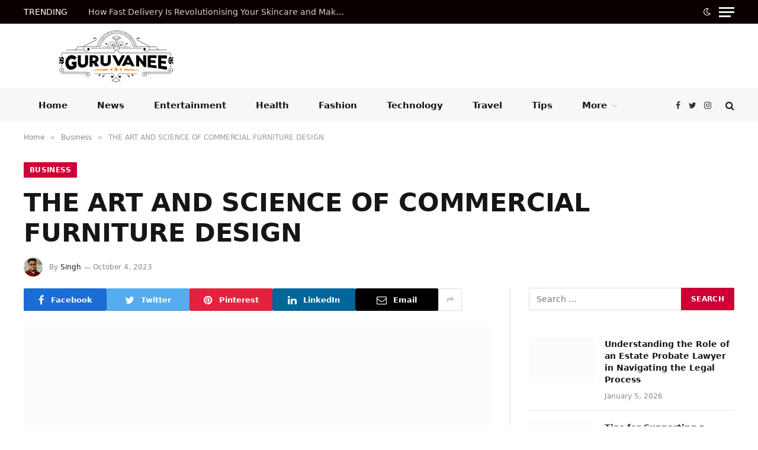

--- FILE ---
content_type: text/html; charset=UTF-8
request_url: https://guruvanee.com/the-art-and-science-of-commercial-furniture-design/
body_size: 21358
content:
<!DOCTYPE html><html lang="en-US" prefix="og: https://ogp.me/ns#" class="s-light site-s-light"><head><script data-no-optimize="1">var litespeed_docref=sessionStorage.getItem("litespeed_docref");litespeed_docref&&(Object.defineProperty(document,"referrer",{get:function(){return litespeed_docref}}),sessionStorage.removeItem("litespeed_docref"));</script> <meta charset="UTF-8" /><meta name="viewport" content="width=device-width, initial-scale=1" /><title>THE ART AND SCIENCE OF COMMERCIAL FURNITURE DESIGN</title><link rel="preload" as="image" imagesrcset="https://guruvanee.com/wp-content/uploads/2023/10/THE-ART-AND-SCIENCE-OF-COMMERCIAL-FURNITURE-DESIGN.png 700w, https://guruvanee.com/wp-content/uploads/2023/10/THE-ART-AND-SCIENCE-OF-COMMERCIAL-FURNITURE-DESIGN-300x183.png 300w, https://guruvanee.com/wp-content/uploads/2023/10/THE-ART-AND-SCIENCE-OF-COMMERCIAL-FURNITURE-DESIGN-150x92.png 150w, https://guruvanee.com/wp-content/uploads/2023/10/THE-ART-AND-SCIENCE-OF-COMMERCIAL-FURNITURE-DESIGN-450x275.png 450w" imagesizes="(max-width: 788px) 100vw, 788px" /><link rel="preload" as="font" href="https://guruvanee.com/wp-content/themes/smart-mag/css/icons/fonts/ts-icons.woff2?v2.4" type="font/woff2" crossorigin="anonymous" /><meta name="description" content="guruvanee.com एक बेस्ट मोटिवेशनल ब्लॉग है, जहा पर आप आर्टिकल पढ़ के अपने जीवन को एक सही दिशा में ले जा सकते हो"/><meta name="robots" content="follow, index, max-snippet:-1, max-video-preview:-1, max-image-preview:large"/><link rel="canonical" href="https://guruvanee.com/the-art-and-science-of-commercial-furniture-design/" /><meta property="og:locale" content="en_US" /><meta property="og:type" content="article" /><meta property="og:title" content="THE ART AND SCIENCE OF COMMERCIAL FURNITURE DESIGN" /><meta property="og:description" content="guruvanee.com एक बेस्ट मोटिवेशनल ब्लॉग है, जहा पर आप आर्टिकल पढ़ के अपने जीवन को एक सही दिशा में ले जा सकते हो" /><meta property="og:url" content="https://guruvanee.com/the-art-and-science-of-commercial-furniture-design/" /><meta property="og:site_name" content="Guruvanee" /><meta property="article:section" content="Business" /><meta property="og:image" content="https://guruvanee.com/wp-content/uploads/2023/10/THE-ART-AND-SCIENCE-OF-COMMERCIAL-FURNITURE-DESIGN.png" /><meta property="og:image:secure_url" content="https://guruvanee.com/wp-content/uploads/2023/10/THE-ART-AND-SCIENCE-OF-COMMERCIAL-FURNITURE-DESIGN.png" /><meta property="og:image:width" content="700" /><meta property="og:image:height" content="428" /><meta property="og:image:alt" content="THE ART AND SCIENCE OF COMMERCIAL FURNITURE DESIGN" /><meta property="og:image:type" content="image/png" /><meta property="article:published_time" content="2023-10-04T06:27:57+00:00" /><meta name="twitter:card" content="summary_large_image" /><meta name="twitter:title" content="THE ART AND SCIENCE OF COMMERCIAL FURNITURE DESIGN" /><meta name="twitter:description" content="guruvanee.com एक बेस्ट मोटिवेशनल ब्लॉग है, जहा पर आप आर्टिकल पढ़ के अपने जीवन को एक सही दिशा में ले जा सकते हो" /><meta name="twitter:image" content="https://guruvanee.com/wp-content/uploads/2023/10/THE-ART-AND-SCIENCE-OF-COMMERCIAL-FURNITURE-DESIGN.png" /><meta name="twitter:label1" content="Written by" /><meta name="twitter:data1" content="Singh" /><meta name="twitter:label2" content="Time to read" /><meta name="twitter:data2" content="2 minutes" /> <script type="application/ld+json" class="rank-math-schema">{"@context":"https://schema.org","@graph":[{"@type":["Person","Organization"],"@id":"https://guruvanee.com/#person","name":"Guruvanee","logo":{"@type":"ImageObject","@id":"https://guruvanee.com/#logo","url":"https://guruvanee.com/wp-content/uploads/2021/11/logoGuruvanee.jpg","contentUrl":"https://guruvanee.com/wp-content/uploads/2021/11/logoGuruvanee.jpg","caption":"Guruvanee","inLanguage":"en-US","width":"1030","height":"684"},"image":{"@type":"ImageObject","@id":"https://guruvanee.com/#logo","url":"https://guruvanee.com/wp-content/uploads/2021/11/logoGuruvanee.jpg","contentUrl":"https://guruvanee.com/wp-content/uploads/2021/11/logoGuruvanee.jpg","caption":"Guruvanee","inLanguage":"en-US","width":"1030","height":"684"}},{"@type":"WebSite","@id":"https://guruvanee.com/#website","url":"https://guruvanee.com","name":"Guruvanee","publisher":{"@id":"https://guruvanee.com/#person"},"inLanguage":"en-US"},{"@type":"ImageObject","@id":"https://guruvanee.com/wp-content/uploads/2023/10/THE-ART-AND-SCIENCE-OF-COMMERCIAL-FURNITURE-DESIGN.png","url":"https://guruvanee.com/wp-content/uploads/2023/10/THE-ART-AND-SCIENCE-OF-COMMERCIAL-FURNITURE-DESIGN.png","width":"700","height":"428","inLanguage":"en-US"},{"@type":"WebPage","@id":"https://guruvanee.com/the-art-and-science-of-commercial-furniture-design/#webpage","url":"https://guruvanee.com/the-art-and-science-of-commercial-furniture-design/","name":"THE ART AND SCIENCE OF COMMERCIAL FURNITURE DESIGN","datePublished":"2023-10-04T06:27:57+00:00","dateModified":"2023-10-04T06:27:57+00:00","isPartOf":{"@id":"https://guruvanee.com/#website"},"primaryImageOfPage":{"@id":"https://guruvanee.com/wp-content/uploads/2023/10/THE-ART-AND-SCIENCE-OF-COMMERCIAL-FURNITURE-DESIGN.png"},"inLanguage":"en-US"},{"@type":"Person","@id":"https://guruvanee.com/the-art-and-science-of-commercial-furniture-design/#author","name":"Singh","image":{"@type":"ImageObject","@id":"https://guruvanee.com/wp-content/litespeed/avatar/4d1f030689b25293c0592b95811eb9d8.jpg?ver=1768641774","url":"https://guruvanee.com/wp-content/litespeed/avatar/4d1f030689b25293c0592b95811eb9d8.jpg?ver=1768641774","caption":"Singh","inLanguage":"en-US"},"sameAs":["https://guruvanee.com/"]},{"@type":"BlogPosting","headline":"THE ART AND SCIENCE OF COMMERCIAL FURNITURE DESIGN","datePublished":"2023-10-04T06:27:57+00:00","dateModified":"2023-10-04T06:27:57+00:00","author":{"@id":"https://guruvanee.com/the-art-and-science-of-commercial-furniture-design/#author","name":"Singh"},"publisher":{"@id":"https://guruvanee.com/#person"},"description":"guruvanee.com \u090f\u0915 \u092c\u0947\u0938\u094d\u091f \u092e\u094b\u091f\u093f\u0935\u0947\u0936\u0928\u0932 \u092c\u094d\u0932\u0949\u0917 \u0939\u0948, \u091c\u0939\u093e \u092a\u0930 \u0906\u092a \u0906\u0930\u094d\u091f\u093f\u0915\u0932 \u092a\u095d \u0915\u0947 \u0905\u092a\u0928\u0947 \u091c\u0940\u0935\u0928 \u0915\u094b \u090f\u0915 \u0938\u0939\u0940 \u0926\u093f\u0936\u093e \u092e\u0947\u0902 \u0932\u0947 \u091c\u093e \u0938\u0915\u0924\u0947 \u0939\u094b","name":"THE ART AND SCIENCE OF COMMERCIAL FURNITURE DESIGN","@id":"https://guruvanee.com/the-art-and-science-of-commercial-furniture-design/#richSnippet","isPartOf":{"@id":"https://guruvanee.com/the-art-and-science-of-commercial-furniture-design/#webpage"},"image":{"@id":"https://guruvanee.com/wp-content/uploads/2023/10/THE-ART-AND-SCIENCE-OF-COMMERCIAL-FURNITURE-DESIGN.png"},"inLanguage":"en-US","mainEntityOfPage":{"@id":"https://guruvanee.com/the-art-and-science-of-commercial-furniture-design/#webpage"}}]}</script> <link rel='dns-prefetch' href='//fonts.googleapis.com' /><link rel="alternate" type="application/rss+xml" title="Guruvanee &raquo; Feed" href="https://guruvanee.com/feed/" /><link rel="alternate" type="application/rss+xml" title="Guruvanee &raquo; Stories Feed" href="https://guruvanee.com/web-stories/feed/"><link data-optimized="2" rel="stylesheet" href="https://guruvanee.com/wp-content/litespeed/css/e8a7fd683d9c4068532e291e21e3a068.css?ver=8026a" /><style id='rank-math-toc-block-style-inline-css' type='text/css'>.wp-block-rank-math-toc-block nav ol{counter-reset:item}.wp-block-rank-math-toc-block nav ol li{display:block}.wp-block-rank-math-toc-block nav ol li:before{content:counters(item, ".") ". ";counter-increment:item}</style><style id='global-styles-inline-css' type='text/css'>body{--wp--preset--color--black: #000000;--wp--preset--color--cyan-bluish-gray: #abb8c3;--wp--preset--color--white: #ffffff;--wp--preset--color--pale-pink: #f78da7;--wp--preset--color--vivid-red: #cf2e2e;--wp--preset--color--luminous-vivid-orange: #ff6900;--wp--preset--color--luminous-vivid-amber: #fcb900;--wp--preset--color--light-green-cyan: #7bdcb5;--wp--preset--color--vivid-green-cyan: #00d084;--wp--preset--color--pale-cyan-blue: #8ed1fc;--wp--preset--color--vivid-cyan-blue: #0693e3;--wp--preset--color--vivid-purple: #9b51e0;--wp--preset--gradient--vivid-cyan-blue-to-vivid-purple: linear-gradient(135deg,rgba(6,147,227,1) 0%,rgb(155,81,224) 100%);--wp--preset--gradient--light-green-cyan-to-vivid-green-cyan: linear-gradient(135deg,rgb(122,220,180) 0%,rgb(0,208,130) 100%);--wp--preset--gradient--luminous-vivid-amber-to-luminous-vivid-orange: linear-gradient(135deg,rgba(252,185,0,1) 0%,rgba(255,105,0,1) 100%);--wp--preset--gradient--luminous-vivid-orange-to-vivid-red: linear-gradient(135deg,rgba(255,105,0,1) 0%,rgb(207,46,46) 100%);--wp--preset--gradient--very-light-gray-to-cyan-bluish-gray: linear-gradient(135deg,rgb(238,238,238) 0%,rgb(169,184,195) 100%);--wp--preset--gradient--cool-to-warm-spectrum: linear-gradient(135deg,rgb(74,234,220) 0%,rgb(151,120,209) 20%,rgb(207,42,186) 40%,rgb(238,44,130) 60%,rgb(251,105,98) 80%,rgb(254,248,76) 100%);--wp--preset--gradient--blush-light-purple: linear-gradient(135deg,rgb(255,206,236) 0%,rgb(152,150,240) 100%);--wp--preset--gradient--blush-bordeaux: linear-gradient(135deg,rgb(254,205,165) 0%,rgb(254,45,45) 50%,rgb(107,0,62) 100%);--wp--preset--gradient--luminous-dusk: linear-gradient(135deg,rgb(255,203,112) 0%,rgb(199,81,192) 50%,rgb(65,88,208) 100%);--wp--preset--gradient--pale-ocean: linear-gradient(135deg,rgb(255,245,203) 0%,rgb(182,227,212) 50%,rgb(51,167,181) 100%);--wp--preset--gradient--electric-grass: linear-gradient(135deg,rgb(202,248,128) 0%,rgb(113,206,126) 100%);--wp--preset--gradient--midnight: linear-gradient(135deg,rgb(2,3,129) 0%,rgb(40,116,252) 100%);--wp--preset--duotone--dark-grayscale: url('#wp-duotone-dark-grayscale');--wp--preset--duotone--grayscale: url('#wp-duotone-grayscale');--wp--preset--duotone--purple-yellow: url('#wp-duotone-purple-yellow');--wp--preset--duotone--blue-red: url('#wp-duotone-blue-red');--wp--preset--duotone--midnight: url('#wp-duotone-midnight');--wp--preset--duotone--magenta-yellow: url('#wp-duotone-magenta-yellow');--wp--preset--duotone--purple-green: url('#wp-duotone-purple-green');--wp--preset--duotone--blue-orange: url('#wp-duotone-blue-orange');--wp--preset--font-size--small: 13px;--wp--preset--font-size--medium: 20px;--wp--preset--font-size--large: 36px;--wp--preset--font-size--x-large: 42px;--wp--preset--spacing--20: 0.44rem;--wp--preset--spacing--30: 0.67rem;--wp--preset--spacing--40: 1rem;--wp--preset--spacing--50: 1.5rem;--wp--preset--spacing--60: 2.25rem;--wp--preset--spacing--70: 3.38rem;--wp--preset--spacing--80: 5.06rem;--wp--preset--shadow--natural: 6px 6px 9px rgba(0, 0, 0, 0.2);--wp--preset--shadow--deep: 12px 12px 50px rgba(0, 0, 0, 0.4);--wp--preset--shadow--sharp: 6px 6px 0px rgba(0, 0, 0, 0.2);--wp--preset--shadow--outlined: 6px 6px 0px -3px rgba(255, 255, 255, 1), 6px 6px rgba(0, 0, 0, 1);--wp--preset--shadow--crisp: 6px 6px 0px rgba(0, 0, 0, 1);}:where(.is-layout-flex){gap: 0.5em;}body .is-layout-flow > .alignleft{float: left;margin-inline-start: 0;margin-inline-end: 2em;}body .is-layout-flow > .alignright{float: right;margin-inline-start: 2em;margin-inline-end: 0;}body .is-layout-flow > .aligncenter{margin-left: auto !important;margin-right: auto !important;}body .is-layout-constrained > .alignleft{float: left;margin-inline-start: 0;margin-inline-end: 2em;}body .is-layout-constrained > .alignright{float: right;margin-inline-start: 2em;margin-inline-end: 0;}body .is-layout-constrained > .aligncenter{margin-left: auto !important;margin-right: auto !important;}body .is-layout-constrained > :where(:not(.alignleft):not(.alignright):not(.alignfull)){max-width: var(--wp--style--global--content-size);margin-left: auto !important;margin-right: auto !important;}body .is-layout-constrained > .alignwide{max-width: var(--wp--style--global--wide-size);}body .is-layout-flex{display: flex;}body .is-layout-flex{flex-wrap: wrap;align-items: center;}body .is-layout-flex > *{margin: 0;}:where(.wp-block-columns.is-layout-flex){gap: 2em;}.has-black-color{color: var(--wp--preset--color--black) !important;}.has-cyan-bluish-gray-color{color: var(--wp--preset--color--cyan-bluish-gray) !important;}.has-white-color{color: var(--wp--preset--color--white) !important;}.has-pale-pink-color{color: var(--wp--preset--color--pale-pink) !important;}.has-vivid-red-color{color: var(--wp--preset--color--vivid-red) !important;}.has-luminous-vivid-orange-color{color: var(--wp--preset--color--luminous-vivid-orange) !important;}.has-luminous-vivid-amber-color{color: var(--wp--preset--color--luminous-vivid-amber) !important;}.has-light-green-cyan-color{color: var(--wp--preset--color--light-green-cyan) !important;}.has-vivid-green-cyan-color{color: var(--wp--preset--color--vivid-green-cyan) !important;}.has-pale-cyan-blue-color{color: var(--wp--preset--color--pale-cyan-blue) !important;}.has-vivid-cyan-blue-color{color: var(--wp--preset--color--vivid-cyan-blue) !important;}.has-vivid-purple-color{color: var(--wp--preset--color--vivid-purple) !important;}.has-black-background-color{background-color: var(--wp--preset--color--black) !important;}.has-cyan-bluish-gray-background-color{background-color: var(--wp--preset--color--cyan-bluish-gray) !important;}.has-white-background-color{background-color: var(--wp--preset--color--white) !important;}.has-pale-pink-background-color{background-color: var(--wp--preset--color--pale-pink) !important;}.has-vivid-red-background-color{background-color: var(--wp--preset--color--vivid-red) !important;}.has-luminous-vivid-orange-background-color{background-color: var(--wp--preset--color--luminous-vivid-orange) !important;}.has-luminous-vivid-amber-background-color{background-color: var(--wp--preset--color--luminous-vivid-amber) !important;}.has-light-green-cyan-background-color{background-color: var(--wp--preset--color--light-green-cyan) !important;}.has-vivid-green-cyan-background-color{background-color: var(--wp--preset--color--vivid-green-cyan) !important;}.has-pale-cyan-blue-background-color{background-color: var(--wp--preset--color--pale-cyan-blue) !important;}.has-vivid-cyan-blue-background-color{background-color: var(--wp--preset--color--vivid-cyan-blue) !important;}.has-vivid-purple-background-color{background-color: var(--wp--preset--color--vivid-purple) !important;}.has-black-border-color{border-color: var(--wp--preset--color--black) !important;}.has-cyan-bluish-gray-border-color{border-color: var(--wp--preset--color--cyan-bluish-gray) !important;}.has-white-border-color{border-color: var(--wp--preset--color--white) !important;}.has-pale-pink-border-color{border-color: var(--wp--preset--color--pale-pink) !important;}.has-vivid-red-border-color{border-color: var(--wp--preset--color--vivid-red) !important;}.has-luminous-vivid-orange-border-color{border-color: var(--wp--preset--color--luminous-vivid-orange) !important;}.has-luminous-vivid-amber-border-color{border-color: var(--wp--preset--color--luminous-vivid-amber) !important;}.has-light-green-cyan-border-color{border-color: var(--wp--preset--color--light-green-cyan) !important;}.has-vivid-green-cyan-border-color{border-color: var(--wp--preset--color--vivid-green-cyan) !important;}.has-pale-cyan-blue-border-color{border-color: var(--wp--preset--color--pale-cyan-blue) !important;}.has-vivid-cyan-blue-border-color{border-color: var(--wp--preset--color--vivid-cyan-blue) !important;}.has-vivid-purple-border-color{border-color: var(--wp--preset--color--vivid-purple) !important;}.has-vivid-cyan-blue-to-vivid-purple-gradient-background{background: var(--wp--preset--gradient--vivid-cyan-blue-to-vivid-purple) !important;}.has-light-green-cyan-to-vivid-green-cyan-gradient-background{background: var(--wp--preset--gradient--light-green-cyan-to-vivid-green-cyan) !important;}.has-luminous-vivid-amber-to-luminous-vivid-orange-gradient-background{background: var(--wp--preset--gradient--luminous-vivid-amber-to-luminous-vivid-orange) !important;}.has-luminous-vivid-orange-to-vivid-red-gradient-background{background: var(--wp--preset--gradient--luminous-vivid-orange-to-vivid-red) !important;}.has-very-light-gray-to-cyan-bluish-gray-gradient-background{background: var(--wp--preset--gradient--very-light-gray-to-cyan-bluish-gray) !important;}.has-cool-to-warm-spectrum-gradient-background{background: var(--wp--preset--gradient--cool-to-warm-spectrum) !important;}.has-blush-light-purple-gradient-background{background: var(--wp--preset--gradient--blush-light-purple) !important;}.has-blush-bordeaux-gradient-background{background: var(--wp--preset--gradient--blush-bordeaux) !important;}.has-luminous-dusk-gradient-background{background: var(--wp--preset--gradient--luminous-dusk) !important;}.has-pale-ocean-gradient-background{background: var(--wp--preset--gradient--pale-ocean) !important;}.has-electric-grass-gradient-background{background: var(--wp--preset--gradient--electric-grass) !important;}.has-midnight-gradient-background{background: var(--wp--preset--gradient--midnight) !important;}.has-small-font-size{font-size: var(--wp--preset--font-size--small) !important;}.has-medium-font-size{font-size: var(--wp--preset--font-size--medium) !important;}.has-large-font-size{font-size: var(--wp--preset--font-size--large) !important;}.has-x-large-font-size{font-size: var(--wp--preset--font-size--x-large) !important;}
.wp-block-navigation a:where(:not(.wp-element-button)){color: inherit;}
:where(.wp-block-columns.is-layout-flex){gap: 2em;}
.wp-block-pullquote{font-size: 1.5em;line-height: 1.6;}</style><style id='smartmag-core-inline-css' type='text/css'>:root { --c-main: #cc0036;
--c-main-rgb: 204,0,54;
--text-font: "Alice", system-ui, -apple-system, "Segoe UI", Arial, sans-serif;
--body-font: "Alice", system-ui, -apple-system, "Segoe UI", Arial, sans-serif;
--ui-font: "Alice", system-ui, -apple-system, "Segoe UI", Arial, sans-serif;
--title-font: "Alice", system-ui, -apple-system, "Segoe UI", Arial, sans-serif;
--h-font: "Alice", system-ui, -apple-system, "Segoe UI", Arial, sans-serif;
--title-font: "Alice", system-ui, -apple-system, "Segoe UI", Arial, sans-serif;
--h-font: "Alice", system-ui, -apple-system, "Segoe UI", Arial, sans-serif; }
.smart-head-main .smart-head-top { background-color: #0a0000; }
.smart-head-main .smart-head-bot { background-color: #f7f7f7; }
.navigation-main { --nav-items-space: 25px; }
.trending-ticker .heading { color: #ffffff; }
.lower-footer { color: #ffffff; }
.main-footer .lower-footer { --c-links: #ffffff; --c-foot-menu: #ffffff; }
.entry-content { --c-a: #2828ff; }</style> <script type="litespeed/javascript" data-src='https://guruvanee.com/wp-includes/js/jquery/jquery.min.js' id='jquery-core-js'></script> <link rel="https://api.w.org/" href="https://guruvanee.com/wp-json/" /><link rel="alternate" type="application/json" href="https://guruvanee.com/wp-json/wp/v2/posts/5281" /><link rel="EditURI" type="application/rsd+xml" title="RSD" href="https://guruvanee.com/xmlrpc.php?rsd" /><link rel="wlwmanifest" type="application/wlwmanifest+xml" href="https://guruvanee.com/wp-includes/wlwmanifest.xml" /><meta name="generator" content="WordPress 6.2.8" /><link rel='shortlink' href='https://guruvanee.com/?p=5281' /><link rel="alternate" type="application/json+oembed" href="https://guruvanee.com/wp-json/oembed/1.0/embed?url=https%3A%2F%2Fguruvanee.com%2Fthe-art-and-science-of-commercial-furniture-design%2F" /><link rel="alternate" type="text/xml+oembed" href="https://guruvanee.com/wp-json/oembed/1.0/embed?url=https%3A%2F%2Fguruvanee.com%2Fthe-art-and-science-of-commercial-furniture-design%2F&#038;format=xml" /> <script type="litespeed/javascript">var BunyadSchemeKey='bunyad-scheme';(()=>{const d=document.documentElement;const c=d.classList;var scheme=localStorage.getItem(BunyadSchemeKey);if(scheme){d.dataset.origClass=c;scheme==='dark'?c.remove('s-light','site-s-light'):c.remove('s-dark','site-s-dark');c.add('site-s-'+scheme,'s-'+scheme)}})()</script> <meta name="generator" content="Elementor 3.15.3; features: e_dom_optimization, e_optimized_assets_loading, e_optimized_css_loading, additional_custom_breakpoints; settings: css_print_method-external, google_font-enabled, font_display-swap"><style type="text/css">.saboxplugin-wrap{-webkit-box-sizing:border-box;-moz-box-sizing:border-box;-ms-box-sizing:border-box;box-sizing:border-box;border:1px solid #eee;width:100%;clear:both;display:block;overflow:hidden;word-wrap:break-word;position:relative}.saboxplugin-wrap .saboxplugin-gravatar{float:left;padding:0 20px 20px 20px}.saboxplugin-wrap .saboxplugin-gravatar img{max-width:100px;height:auto;border-radius:0;}.saboxplugin-wrap .saboxplugin-authorname{font-size:18px;line-height:1;margin:20px 0 0 20px;display:block}.saboxplugin-wrap .saboxplugin-authorname a{text-decoration:none}.saboxplugin-wrap .saboxplugin-authorname a:focus{outline:0}.saboxplugin-wrap .saboxplugin-desc{display:block;margin:5px 20px}.saboxplugin-wrap .saboxplugin-desc a{text-decoration:underline}.saboxplugin-wrap .saboxplugin-desc p{margin:5px 0 12px}.saboxplugin-wrap .saboxplugin-web{margin:0 20px 15px;text-align:left}.saboxplugin-wrap .sab-web-position{text-align:right}.saboxplugin-wrap .saboxplugin-web a{color:#ccc;text-decoration:none}.saboxplugin-wrap .saboxplugin-socials{position:relative;display:block;background:#fcfcfc;padding:5px;border-top:1px solid #eee}.saboxplugin-wrap .saboxplugin-socials a svg{width:20px;height:20px}.saboxplugin-wrap .saboxplugin-socials a svg .st2{fill:#fff; transform-origin:center center;}.saboxplugin-wrap .saboxplugin-socials a svg .st1{fill:rgba(0,0,0,.3)}.saboxplugin-wrap .saboxplugin-socials a:hover{opacity:.8;-webkit-transition:opacity .4s;-moz-transition:opacity .4s;-o-transition:opacity .4s;transition:opacity .4s;box-shadow:none!important;-webkit-box-shadow:none!important}.saboxplugin-wrap .saboxplugin-socials .saboxplugin-icon-color{box-shadow:none;padding:0;border:0;-webkit-transition:opacity .4s;-moz-transition:opacity .4s;-o-transition:opacity .4s;transition:opacity .4s;display:inline-block;color:#fff;font-size:0;text-decoration:inherit;margin:5px;-webkit-border-radius:0;-moz-border-radius:0;-ms-border-radius:0;-o-border-radius:0;border-radius:0;overflow:hidden}.saboxplugin-wrap .saboxplugin-socials .saboxplugin-icon-grey{text-decoration:inherit;box-shadow:none;position:relative;display:-moz-inline-stack;display:inline-block;vertical-align:middle;zoom:1;margin:10px 5px;color:#444;fill:#444}.clearfix:after,.clearfix:before{content:' ';display:table;line-height:0;clear:both}.ie7 .clearfix{zoom:1}.saboxplugin-socials.sabox-colored .saboxplugin-icon-color .sab-twitch{border-color:#38245c}.saboxplugin-socials.sabox-colored .saboxplugin-icon-color .sab-behance{border-color:#003eb0}.saboxplugin-socials.sabox-colored .saboxplugin-icon-color .sab-deviantart{border-color:#036824}.saboxplugin-socials.sabox-colored .saboxplugin-icon-color .sab-digg{border-color:#00327c}.saboxplugin-socials.sabox-colored .saboxplugin-icon-color .sab-dribbble{border-color:#ba1655}.saboxplugin-socials.sabox-colored .saboxplugin-icon-color .sab-facebook{border-color:#1e2e4f}.saboxplugin-socials.sabox-colored .saboxplugin-icon-color .sab-flickr{border-color:#003576}.saboxplugin-socials.sabox-colored .saboxplugin-icon-color .sab-github{border-color:#264874}.saboxplugin-socials.sabox-colored .saboxplugin-icon-color .sab-google{border-color:#0b51c5}.saboxplugin-socials.sabox-colored .saboxplugin-icon-color .sab-html5{border-color:#902e13}.saboxplugin-socials.sabox-colored .saboxplugin-icon-color .sab-instagram{border-color:#1630aa}.saboxplugin-socials.sabox-colored .saboxplugin-icon-color .sab-linkedin{border-color:#00344f}.saboxplugin-socials.sabox-colored .saboxplugin-icon-color .sab-pinterest{border-color:#5b040e}.saboxplugin-socials.sabox-colored .saboxplugin-icon-color .sab-reddit{border-color:#992900}.saboxplugin-socials.sabox-colored .saboxplugin-icon-color .sab-rss{border-color:#a43b0a}.saboxplugin-socials.sabox-colored .saboxplugin-icon-color .sab-sharethis{border-color:#5d8420}.saboxplugin-socials.sabox-colored .saboxplugin-icon-color .sab-soundcloud{border-color:#995200}.saboxplugin-socials.sabox-colored .saboxplugin-icon-color .sab-spotify{border-color:#0f612c}.saboxplugin-socials.sabox-colored .saboxplugin-icon-color .sab-stackoverflow{border-color:#a95009}.saboxplugin-socials.sabox-colored .saboxplugin-icon-color .sab-steam{border-color:#006388}.saboxplugin-socials.sabox-colored .saboxplugin-icon-color .sab-user_email{border-color:#b84e05}.saboxplugin-socials.sabox-colored .saboxplugin-icon-color .sab-tumblr{border-color:#10151b}.saboxplugin-socials.sabox-colored .saboxplugin-icon-color .sab-twitter{border-color:#0967a0}.saboxplugin-socials.sabox-colored .saboxplugin-icon-color .sab-vimeo{border-color:#0d7091}.saboxplugin-socials.sabox-colored .saboxplugin-icon-color .sab-windows{border-color:#003f71}.saboxplugin-socials.sabox-colored .saboxplugin-icon-color .sab-whatsapp{border-color:#003f71}.saboxplugin-socials.sabox-colored .saboxplugin-icon-color .sab-wordpress{border-color:#0f3647}.saboxplugin-socials.sabox-colored .saboxplugin-icon-color .sab-yahoo{border-color:#14002d}.saboxplugin-socials.sabox-colored .saboxplugin-icon-color .sab-youtube{border-color:#900}.saboxplugin-socials.sabox-colored .saboxplugin-icon-color .sab-xing{border-color:#000202}.saboxplugin-socials.sabox-colored .saboxplugin-icon-color .sab-mixcloud{border-color:#2475a0}.saboxplugin-socials.sabox-colored .saboxplugin-icon-color .sab-vk{border-color:#243549}.saboxplugin-socials.sabox-colored .saboxplugin-icon-color .sab-medium{border-color:#00452c}.saboxplugin-socials.sabox-colored .saboxplugin-icon-color .sab-quora{border-color:#420e00}.saboxplugin-socials.sabox-colored .saboxplugin-icon-color .sab-meetup{border-color:#9b181c}.saboxplugin-socials.sabox-colored .saboxplugin-icon-color .sab-goodreads{border-color:#000}.saboxplugin-socials.sabox-colored .saboxplugin-icon-color .sab-snapchat{border-color:#999700}.saboxplugin-socials.sabox-colored .saboxplugin-icon-color .sab-500px{border-color:#00557f}.saboxplugin-socials.sabox-colored .saboxplugin-icon-color .sab-mastodont{border-color:#185886}.sabox-plus-item{margin-bottom:20px}@media screen and (max-width:480px){.saboxplugin-wrap{text-align:center}.saboxplugin-wrap .saboxplugin-gravatar{float:none;padding:20px 0;text-align:center;margin:0 auto;display:block}.saboxplugin-wrap .saboxplugin-gravatar img{float:none;display:inline-block;display:-moz-inline-stack;vertical-align:middle;zoom:1}.saboxplugin-wrap .saboxplugin-desc{margin:0 10px 20px;text-align:center}.saboxplugin-wrap .saboxplugin-authorname{text-align:center;margin:10px 0 20px}}body .saboxplugin-authorname a,body .saboxplugin-authorname a:hover{box-shadow:none;-webkit-box-shadow:none}a.sab-profile-edit{font-size:16px!important;line-height:1!important}.sab-edit-settings a,a.sab-profile-edit{color:#0073aa!important;box-shadow:none!important;-webkit-box-shadow:none!important}.sab-edit-settings{margin-right:15px;position:absolute;right:0;z-index:2;bottom:10px;line-height:20px}.sab-edit-settings i{margin-left:5px}.saboxplugin-socials{line-height:1!important}.rtl .saboxplugin-wrap .saboxplugin-gravatar{float:right}.rtl .saboxplugin-wrap .saboxplugin-authorname{display:flex;align-items:center}.rtl .saboxplugin-wrap .saboxplugin-authorname .sab-profile-edit{margin-right:10px}.rtl .sab-edit-settings{right:auto;left:0}img.sab-custom-avatar{max-width:75px;}.saboxplugin-wrap .saboxplugin-gravatar img {-webkit-border-radius:50%;-moz-border-radius:50%;-ms-border-radius:50%;-o-border-radius:50%;border-radius:50%;}.saboxplugin-wrap .saboxplugin-gravatar img {-webkit-border-radius:50%;-moz-border-radius:50%;-ms-border-radius:50%;-o-border-radius:50%;border-radius:50%;}.saboxplugin-wrap {margin-top:0px; margin-bottom:0px; padding: 0px 0px }.saboxplugin-wrap .saboxplugin-authorname {font-size:18px; line-height:25px;}.saboxplugin-wrap .saboxplugin-desc p, .saboxplugin-wrap .saboxplugin-desc {font-size:14px !important; line-height:21px !important;}.saboxplugin-wrap .saboxplugin-web {font-size:14px;}.saboxplugin-wrap .saboxplugin-socials a svg {width:18px;height:18px;}</style><link rel="icon" href="https://guruvanee.com/wp-content/uploads/2021/03/cropped-letter_g_PNG18-96x96.png" sizes="32x32" /><link rel="icon" href="https://guruvanee.com/wp-content/uploads/2021/03/cropped-letter_g_PNG18-300x300.png" sizes="192x192" /><link rel="apple-touch-icon" href="https://guruvanee.com/wp-content/uploads/2021/03/cropped-letter_g_PNG18-300x300.png" /><meta name="msapplication-TileImage" content="https://guruvanee.com/wp-content/uploads/2021/03/cropped-letter_g_PNG18-300x300.png" /></head><body class="post-template-default single single-post postid-5281 single-format-standard wp-custom-logo right-sidebar post-layout-large post-cat-203 has-lb has-lb-sm has-sb-sep layout-normal elementor-default elementor-kit-3458"><svg xmlns="http://www.w3.org/2000/svg" viewBox="0 0 0 0" width="0" height="0" focusable="false" role="none" style="visibility: hidden; position: absolute; left: -9999px; overflow: hidden;" ><defs><filter id="wp-duotone-dark-grayscale"><feColorMatrix color-interpolation-filters="sRGB" type="matrix" values=" .299 .587 .114 0 0 .299 .587 .114 0 0 .299 .587 .114 0 0 .299 .587 .114 0 0 " /><feComponentTransfer color-interpolation-filters="sRGB" ><feFuncR type="table" tableValues="0 0.49803921568627" /><feFuncG type="table" tableValues="0 0.49803921568627" /><feFuncB type="table" tableValues="0 0.49803921568627" /><feFuncA type="table" tableValues="1 1" /></feComponentTransfer><feComposite in2="SourceGraphic" operator="in" /></filter></defs></svg><svg xmlns="http://www.w3.org/2000/svg" viewBox="0 0 0 0" width="0" height="0" focusable="false" role="none" style="visibility: hidden; position: absolute; left: -9999px; overflow: hidden;" ><defs><filter id="wp-duotone-grayscale"><feColorMatrix color-interpolation-filters="sRGB" type="matrix" values=" .299 .587 .114 0 0 .299 .587 .114 0 0 .299 .587 .114 0 0 .299 .587 .114 0 0 " /><feComponentTransfer color-interpolation-filters="sRGB" ><feFuncR type="table" tableValues="0 1" /><feFuncG type="table" tableValues="0 1" /><feFuncB type="table" tableValues="0 1" /><feFuncA type="table" tableValues="1 1" /></feComponentTransfer><feComposite in2="SourceGraphic" operator="in" /></filter></defs></svg><svg xmlns="http://www.w3.org/2000/svg" viewBox="0 0 0 0" width="0" height="0" focusable="false" role="none" style="visibility: hidden; position: absolute; left: -9999px; overflow: hidden;" ><defs><filter id="wp-duotone-purple-yellow"><feColorMatrix color-interpolation-filters="sRGB" type="matrix" values=" .299 .587 .114 0 0 .299 .587 .114 0 0 .299 .587 .114 0 0 .299 .587 .114 0 0 " /><feComponentTransfer color-interpolation-filters="sRGB" ><feFuncR type="table" tableValues="0.54901960784314 0.98823529411765" /><feFuncG type="table" tableValues="0 1" /><feFuncB type="table" tableValues="0.71764705882353 0.25490196078431" /><feFuncA type="table" tableValues="1 1" /></feComponentTransfer><feComposite in2="SourceGraphic" operator="in" /></filter></defs></svg><svg xmlns="http://www.w3.org/2000/svg" viewBox="0 0 0 0" width="0" height="0" focusable="false" role="none" style="visibility: hidden; position: absolute; left: -9999px; overflow: hidden;" ><defs><filter id="wp-duotone-blue-red"><feColorMatrix color-interpolation-filters="sRGB" type="matrix" values=" .299 .587 .114 0 0 .299 .587 .114 0 0 .299 .587 .114 0 0 .299 .587 .114 0 0 " /><feComponentTransfer color-interpolation-filters="sRGB" ><feFuncR type="table" tableValues="0 1" /><feFuncG type="table" tableValues="0 0.27843137254902" /><feFuncB type="table" tableValues="0.5921568627451 0.27843137254902" /><feFuncA type="table" tableValues="1 1" /></feComponentTransfer><feComposite in2="SourceGraphic" operator="in" /></filter></defs></svg><svg xmlns="http://www.w3.org/2000/svg" viewBox="0 0 0 0" width="0" height="0" focusable="false" role="none" style="visibility: hidden; position: absolute; left: -9999px; overflow: hidden;" ><defs><filter id="wp-duotone-midnight"><feColorMatrix color-interpolation-filters="sRGB" type="matrix" values=" .299 .587 .114 0 0 .299 .587 .114 0 0 .299 .587 .114 0 0 .299 .587 .114 0 0 " /><feComponentTransfer color-interpolation-filters="sRGB" ><feFuncR type="table" tableValues="0 0" /><feFuncG type="table" tableValues="0 0.64705882352941" /><feFuncB type="table" tableValues="0 1" /><feFuncA type="table" tableValues="1 1" /></feComponentTransfer><feComposite in2="SourceGraphic" operator="in" /></filter></defs></svg><svg xmlns="http://www.w3.org/2000/svg" viewBox="0 0 0 0" width="0" height="0" focusable="false" role="none" style="visibility: hidden; position: absolute; left: -9999px; overflow: hidden;" ><defs><filter id="wp-duotone-magenta-yellow"><feColorMatrix color-interpolation-filters="sRGB" type="matrix" values=" .299 .587 .114 0 0 .299 .587 .114 0 0 .299 .587 .114 0 0 .299 .587 .114 0 0 " /><feComponentTransfer color-interpolation-filters="sRGB" ><feFuncR type="table" tableValues="0.78039215686275 1" /><feFuncG type="table" tableValues="0 0.94901960784314" /><feFuncB type="table" tableValues="0.35294117647059 0.47058823529412" /><feFuncA type="table" tableValues="1 1" /></feComponentTransfer><feComposite in2="SourceGraphic" operator="in" /></filter></defs></svg><svg xmlns="http://www.w3.org/2000/svg" viewBox="0 0 0 0" width="0" height="0" focusable="false" role="none" style="visibility: hidden; position: absolute; left: -9999px; overflow: hidden;" ><defs><filter id="wp-duotone-purple-green"><feColorMatrix color-interpolation-filters="sRGB" type="matrix" values=" .299 .587 .114 0 0 .299 .587 .114 0 0 .299 .587 .114 0 0 .299 .587 .114 0 0 " /><feComponentTransfer color-interpolation-filters="sRGB" ><feFuncR type="table" tableValues="0.65098039215686 0.40392156862745" /><feFuncG type="table" tableValues="0 1" /><feFuncB type="table" tableValues="0.44705882352941 0.4" /><feFuncA type="table" tableValues="1 1" /></feComponentTransfer><feComposite in2="SourceGraphic" operator="in" /></filter></defs></svg><svg xmlns="http://www.w3.org/2000/svg" viewBox="0 0 0 0" width="0" height="0" focusable="false" role="none" style="visibility: hidden; position: absolute; left: -9999px; overflow: hidden;" ><defs><filter id="wp-duotone-blue-orange"><feColorMatrix color-interpolation-filters="sRGB" type="matrix" values=" .299 .587 .114 0 0 .299 .587 .114 0 0 .299 .587 .114 0 0 .299 .587 .114 0 0 " /><feComponentTransfer color-interpolation-filters="sRGB" ><feFuncR type="table" tableValues="0.098039215686275 1" /><feFuncG type="table" tableValues="0 0.66274509803922" /><feFuncB type="table" tableValues="0.84705882352941 0.41960784313725" /><feFuncA type="table" tableValues="1 1" /></feComponentTransfer><feComposite in2="SourceGraphic" operator="in" /></filter></defs></svg><div class="main-wrap"><div class="off-canvas-backdrop"></div><div class="mobile-menu-container off-canvas s-dark" id="off-canvas"><div class="off-canvas-head">
<a href="#" class="close"><i class="tsi tsi-times"></i></a><div class="ts-logo">
<img data-lazyloaded="1" src="[data-uri]" class="logo-mobile logo-image logo-image-dark" data-src="https://guruvanee.com/wp-content/uploads/2023/07/logo.png" width="156" height="70" alt="Guruvanee"/><img data-lazyloaded="1" src="[data-uri]" class="logo-mobile logo-image" data-src="https://guruvanee.com/wp-content/uploads/2023/07/logo.png" width="156" height="70" alt="Guruvanee"/></div></div><div class="off-canvas-content"><ul class="mobile-menu"></ul><div class="spc-social-block spc-social spc-social-b smart-head-social">
<a href="#" class="link service s-facebook" target="_blank" rel="noopener">
<i class="icon tsi tsi-facebook"></i>
<span class="visuallyhidden">Facebook</span>
</a>
<a href="#" class="link service s-twitter" target="_blank" rel="noopener">
<i class="icon tsi tsi-twitter"></i>
<span class="visuallyhidden">Twitter</span>
</a>
<a href="#" class="link service s-instagram" target="_blank" rel="noopener">
<i class="icon tsi tsi-instagram"></i>
<span class="visuallyhidden">Instagram</span>
</a></div></div></div><div class="smart-head smart-head-a smart-head-main" id="smart-head" data-sticky="auto" data-sticky-type="smart" data-sticky-full><div class="smart-head-row smart-head-top s-dark smart-head-row-full"><div class="inner wrap"><div class="items items-left "><div class="trending-ticker" data-delay="8">
<span class="heading">Trending</span><ul><li><a href="https://guruvanee.com/how-fast-delivery-is-revolutionising-your-skincare-and-makeup-routine/" class="post-link">How Fast Delivery Is Revolutionising Your Skincare and Makeup Routine</a></li><li><a href="https://guruvanee.com/teaching-kids-patience-and-sequencing-through-solitaire-games/" class="post-link">Teaching Kids Patience and Sequencing Through Solitaire Games</a></li><li><a href="https://guruvanee.com/unforgettable-all-inclusive-egypt-vacation-packages/" class="post-link">Unforgettable All-Inclusive Egypt Vacation Packages</a></li><li><a href="https://guruvanee.com/discover-the-thrill-of-modern-online-gaming-with-mahjong/" class="post-link">Discover the Thrill of Modern Online Gaming with Mahjong</a></li><li><a href="https://guruvanee.com/step-by-step-guide-to-joining-a-medical-insurance-plan/" class="post-link">Step-by-Step Guide to Joining a Medical Insurance Plan</a></li><li><a href="https://guruvanee.com/explore-diverse-health-coverage-options-available-in-wyoming/" class="post-link">Explore Diverse Health Coverage Options Available in Wyoming</a></li><li><a href="https://guruvanee.com/estate-probate-lawyer-legal-process-guide/" class="post-link">Understanding the Role of an Estate Probate Lawyer in Navigating the Legal Process</a></li><li><a href="https://guruvanee.com/tips-for-supporting-a-loved-one-through-addiction-recovery/" class="post-link">Tips for Supporting a Loved One Through Addiction Recovery</a></li></ul></div></div><div class="items items-center empty"></div><div class="items items-right "><div class="scheme-switcher has-icon-only">
<a href="#" class="toggle is-icon toggle-dark" title="Switch to Dark Design - easier on eyes.">
<i class="icon tsi tsi-moon"></i>
</a>
<a href="#" class="toggle is-icon toggle-light" title="Switch to Light Design.">
<i class="icon tsi tsi-bright"></i>
</a></div>
<button class="offcanvas-toggle has-icon" type="button" aria-label="Menu">
<span class="hamburger-icon hamburger-icon-a">
<span class="inner"></span>
</span>
</button></div></div></div><div class="smart-head-row smart-head-mid is-light smart-head-row-full"><div class="inner wrap"><div class="items items-left ">
<a href="https://guruvanee.com/" title="Guruvanee" rel="home" class="logo-link ts-logo logo-is-image">
<span>
<img data-lazyloaded="1" src="[data-uri]" data-src="https://guruvanee.com/wp-content/uploads/2023/07/logo.png" class="logo-image logo-image-dark" alt="Guruvanee" width="311" height="140"/><img data-lazyloaded="1" src="[data-uri]" data-src="https://guruvanee.com/wp-content/uploads/2023/07/logo.png" class="logo-image" alt="Guruvanee" width="311" height="140"/>
</span>
</a></div><div class="items items-center empty"></div><div class="items items-right empty"></div></div></div><div class="smart-head-row smart-head-bot is-light smart-head-row-full"><div class="inner wrap"><div class="items items-left "><div class="nav-wrap"><nav class="navigation navigation-main nav-hov-a"><ul id="menu-menu-1" class="menu"><li id="menu-item-21" class="menu-item menu-item-type-custom menu-item-object-custom menu-item-home menu-item-21"><a href="https://guruvanee.com//">Home</a></li><li id="menu-item-3498" class="menu-item menu-item-type-taxonomy menu-item-object-category menu-cat-199 menu-item-3498"><a href="https://guruvanee.com/news/">News</a></li><li id="menu-item-3494" class="menu-item menu-item-type-taxonomy menu-item-object-category menu-cat-198 menu-item-3494"><a href="https://guruvanee.com/entertainment/">Entertainment</a></li><li id="menu-item-3493" class="menu-item menu-item-type-taxonomy menu-item-object-category menu-cat-4 menu-item-3493"><a href="https://guruvanee.com/health/">Health</a></li><li id="menu-item-3497" class="menu-item menu-item-type-taxonomy menu-item-object-category menu-cat-195 menu-item-3497"><a href="https://guruvanee.com/fashion/">Fashion</a></li><li id="menu-item-3492" class="menu-item menu-item-type-taxonomy menu-item-object-category menu-cat-9 menu-item-3492"><a href="https://guruvanee.com/technology/">Technology</a></li><li id="menu-item-3495" class="menu-item menu-item-type-taxonomy menu-item-object-category menu-cat-197 menu-item-3495"><a href="https://guruvanee.com/travel/">Travel</a></li><li id="menu-item-3496" class="menu-item menu-item-type-taxonomy menu-item-object-category menu-cat-196 menu-item-3496"><a href="https://guruvanee.com/tips/">Tips</a></li><li id="menu-item-3499" class="menu-item menu-item-type-custom menu-item-object-custom menu-item-home menu-item-has-children menu-item-3499"><a href="https://guruvanee.com/">More</a><ul class="sub-menu"><li id="menu-item-3500" class="menu-item menu-item-type-taxonomy menu-item-object-category menu-cat-3 menu-item-3500"><a href="https://guruvanee.com/motivation/">Motivation</a></li><li id="menu-item-3501" class="menu-item menu-item-type-taxonomy menu-item-object-category menu-cat-6 menu-item-3501"><a href="https://guruvanee.com/relationship/">Relationship</a></li><li id="menu-item-3502" class="menu-item menu-item-type-taxonomy menu-item-object-category menu-cat-46 menu-item-3502"><a href="https://guruvanee.com/make-money/">Make Money</a></li><li id="menu-item-3503" class="menu-item menu-item-type-taxonomy menu-item-object-category menu-cat-1 menu-item-3503"><a href="https://guruvanee.com/gharelu/">Gharelu</a></li><li id="menu-item-3504" class="menu-item menu-item-type-taxonomy menu-item-object-category menu-cat-5 menu-item-3504"><a href="https://guruvanee.com/marriage-life/">Marriage Life</a></li><li id="menu-item-3505" class="menu-item menu-item-type-taxonomy menu-item-object-category menu-cat-111 menu-item-3505"><a href="https://guruvanee.com/recipe/">Recipe</a></li><li id="menu-item-3506" class="menu-item menu-item-type-taxonomy menu-item-object-category menu-cat-10 menu-item-3506"><a href="https://guruvanee.com/biography/">Biography</a></li><li id="menu-item-3507" class="menu-item menu-item-type-taxonomy menu-item-object-category menu-cat-40 menu-item-3507"><a href="https://guruvanee.com/finance/">Finance</a></li><li id="menu-item-3508" class="menu-item menu-item-type-taxonomy menu-item-object-category menu-cat-14 menu-item-3508"><a href="https://guruvanee.com/hindi-shayari/">Hindi Shayari</a></li></ul></li></ul></nav></div></div><div class="items items-center empty"></div><div class="items items-right "><div class="spc-social-block spc-social spc-social-a smart-head-social">
<a href="#" class="link service s-facebook" target="_blank" rel="noopener">
<i class="icon tsi tsi-facebook"></i>
<span class="visuallyhidden">Facebook</span>
</a>
<a href="#" class="link service s-twitter" target="_blank" rel="noopener">
<i class="icon tsi tsi-twitter"></i>
<span class="visuallyhidden">Twitter</span>
</a>
<a href="#" class="link service s-instagram" target="_blank" rel="noopener">
<i class="icon tsi tsi-instagram"></i>
<span class="visuallyhidden">Instagram</span>
</a></div><a href="#" class="search-icon has-icon-only is-icon" title="Search">
<i class="tsi tsi-search"></i>
</a></div></div></div></div><div class="smart-head smart-head-a smart-head-mobile" id="smart-head-mobile" data-sticky="mid" data-sticky-type="smart" data-sticky-full><div class="smart-head-row smart-head-mid smart-head-row-3 is-light smart-head-row-full"><div class="inner wrap"><div class="items items-left ">
<button class="offcanvas-toggle has-icon" type="button" aria-label="Menu">
<span class="hamburger-icon hamburger-icon-a">
<span class="inner"></span>
</span>
</button></div><div class="items items-center ">
<a href="https://guruvanee.com/" title="Guruvanee" rel="home" class="logo-link ts-logo logo-is-image">
<span>
<img data-lazyloaded="1" src="[data-uri]" class="logo-mobile logo-image logo-image-dark" data-src="https://guruvanee.com/wp-content/uploads/2023/07/logo.png" width="156" height="70" alt="Guruvanee"/><img data-lazyloaded="1" src="[data-uri]" class="logo-mobile logo-image" data-src="https://guruvanee.com/wp-content/uploads/2023/07/logo.png" width="156" height="70" alt="Guruvanee"/>
</span>
</a></div><div class="items items-right "><a href="#" class="search-icon has-icon-only is-icon" title="Search">
<i class="tsi tsi-search"></i>
</a></div></div></div></div><nav class="breadcrumbs is-full-width breadcrumbs-a" id="breadcrumb"><div class="inner ts-contain "><span><a href="https://guruvanee.com/"><span>Home</span></a></span><span class="delim">&raquo;</span><span><a href="https://guruvanee.com/business/"><span>Business</span></a></span><span class="delim">&raquo;</span><span class="current">THE ART AND SCIENCE OF COMMERCIAL FURNITURE DESIGN</span></div></nav><div class="main ts-contain cf right-sidebar"><div class="the-post-header s-head-modern s-head-large"><div class="post-meta post-meta-a post-meta-left post-meta-single has-below"><div class="post-meta-items meta-above"><span class="meta-item cat-labels">
<a href="https://guruvanee.com/business/" class="category term-color-203" rel="category">Business</a>
</span></div><h1 class="is-title post-title">THE ART AND SCIENCE OF COMMERCIAL FURNITURE DESIGN</h1><div class="post-meta-items meta-below has-author-img"><span class="meta-item post-author has-img"><img data-lazyloaded="1" src="[data-uri]" alt='Singh' data-src='https://guruvanee.com/wp-content/uploads/2023/07/Singh.jpg' data-srcset='https://guruvanee.com/wp-content/uploads/2023/07/Singh.jpg 2x' class='avatar avatar-32 photo sab-custom-avatar' height='32' width='32' /><span class="by">By</span> <a href="https://guruvanee.com/author/singh/" title="Posts by Singh" rel="author">Singh</a></span><span class="meta-item date"><time class="post-date" datetime="2023-10-04T06:27:57+00:00">October 4, 2023</time></span></div></div><div class="post-share post-share-b spc-social-colors  post-share-b1">
<a href="https://www.facebook.com/sharer.php?u=https%3A%2F%2Fguruvanee.com%2Fthe-art-and-science-of-commercial-furniture-design%2F" class="cf service s-facebook service-lg"
title="Share on Facebook" target="_blank" rel="nofollow noopener">
<i class="tsi tsi-tsi tsi-facebook"></i>
<span class="label">Facebook</span>
</a>
<a href="https://twitter.com/intent/tweet?url=https%3A%2F%2Fguruvanee.com%2Fthe-art-and-science-of-commercial-furniture-design%2F&#038;text=THE%20ART%20AND%20SCIENCE%20OF%20COMMERCIAL%20FURNITURE%20DESIGN" class="cf service s-twitter service-lg"
title="Share on X (Twitter)" target="_blank" rel="nofollow noopener">
<i class="tsi tsi-tsi tsi-twitter"></i>
<span class="label">Twitter</span>
</a>
<a href="https://pinterest.com/pin/create/button/?url=https%3A%2F%2Fguruvanee.com%2Fthe-art-and-science-of-commercial-furniture-design%2F&#038;media=https%3A%2F%2Fguruvanee.com%2Fwp-content%2Fuploads%2F2023%2F10%2FTHE-ART-AND-SCIENCE-OF-COMMERCIAL-FURNITURE-DESIGN.png&#038;description=THE%20ART%20AND%20SCIENCE%20OF%20COMMERCIAL%20FURNITURE%20DESIGN" class="cf service s-pinterest service-lg"
title="Share on Pinterest" target="_blank" rel="nofollow noopener">
<i class="tsi tsi-tsi tsi-pinterest"></i>
<span class="label">Pinterest</span>
</a>
<a href="https://www.linkedin.com/shareArticle?mini=true&#038;url=https%3A%2F%2Fguruvanee.com%2Fthe-art-and-science-of-commercial-furniture-design%2F" class="cf service s-linkedin service-lg"
title="Share on LinkedIn" target="_blank" rel="nofollow noopener">
<i class="tsi tsi-tsi tsi-linkedin"></i>
<span class="label">LinkedIn</span>
</a>
<a href="/cdn-cgi/l/email-protection#[base64]" class="cf service s-email service-lg" title="Share via Email" target="_blank" rel="nofollow noopener">
<i class="tsi tsi-tsi tsi-envelope-o"></i>
<span class="label">Email</span>
</a>
<a href="https://www.reddit.com/submit?url=https%3A%2F%2Fguruvanee.com%2Fthe-art-and-science-of-commercial-furniture-design%2F&#038;title=THE%20ART%20AND%20SCIENCE%20OF%20COMMERCIAL%20FURNITURE%20DESIGN" class="cf service s-reddit service-sm"
title="Share on Reddit" target="_blank" rel="nofollow noopener">
<i class="tsi tsi-tsi tsi-reddit-alien"></i>
<span class="label">Reddit</span>
</a>
<a href="https://t.me/share/url?url=https%3A%2F%2Fguruvanee.com%2Fthe-art-and-science-of-commercial-furniture-design%2F&#038;title=THE%20ART%20AND%20SCIENCE%20OF%20COMMERCIAL%20FURNITURE%20DESIGN" class="cf service s-telegram service-sm"
title="Share on Telegram" target="_blank" rel="nofollow noopener">
<i class="tsi tsi-tsi tsi-telegram"></i>
<span class="label">Telegram</span>
</a>
<a href="https://wa.me/?text=THE%20ART%20AND%20SCIENCE%20OF%20COMMERCIAL%20FURNITURE%20DESIGN%20https%3A%2F%2Fguruvanee.com%2Fthe-art-and-science-of-commercial-furniture-design%2F" class="cf service s-whatsapp service-sm"
title="Share on WhatsApp" target="_blank" rel="nofollow noopener">
<i class="tsi tsi-tsi tsi-whatsapp"></i>
<span class="label">WhatsApp</span>
</a>
<a href="#" class="show-more" title="Show More Social Sharing"><i class="tsi tsi-share"></i></a></div></div><div class="ts-row has-s-large-bot"><div class="col-8 main-content"><div class="single-featured"><div class="featured">
<a href="https://guruvanee.com/wp-content/uploads/2023/10/THE-ART-AND-SCIENCE-OF-COMMERCIAL-FURNITURE-DESIGN.png" class="image-link media-ratio ar-bunyad-main" title="THE ART AND SCIENCE OF COMMERCIAL FURNITURE DESIGN"><img width="788" height="515" src="[data-uri]" class="attachment-large size-large lazyload wp-post-image" alt="THE ART AND SCIENCE OF COMMERCIAL FURNITURE DESIGN" decoding="async" sizes="(max-width: 788px) 100vw, 788px" title="THE ART AND SCIENCE OF COMMERCIAL FURNITURE DESIGN" data-srcset="https://guruvanee.com/wp-content/uploads/2023/10/THE-ART-AND-SCIENCE-OF-COMMERCIAL-FURNITURE-DESIGN.png 700w, https://guruvanee.com/wp-content/uploads/2023/10/THE-ART-AND-SCIENCE-OF-COMMERCIAL-FURNITURE-DESIGN-300x183.png 300w, https://guruvanee.com/wp-content/uploads/2023/10/THE-ART-AND-SCIENCE-OF-COMMERCIAL-FURNITURE-DESIGN-150x92.png 150w, https://guruvanee.com/wp-content/uploads/2023/10/THE-ART-AND-SCIENCE-OF-COMMERCIAL-FURNITURE-DESIGN-450x275.png 450w" data-src="https://guruvanee.com/wp-content/uploads/2023/10/THE-ART-AND-SCIENCE-OF-COMMERCIAL-FURNITURE-DESIGN.png"></a></div></div><div class="the-post s-post-large"><article id="post-5281" class="post-5281 post type-post status-publish format-standard has-post-thumbnail category-business"><div class="post-content-wrap has-share-float"><div class="post-share-float share-float-b is-hidden spc-social-colors spc-social-colored"><div class="inner">
<span class="share-text">Share</span><div class="services">
<a href="https://www.facebook.com/sharer.php?u=https%3A%2F%2Fguruvanee.com%2Fthe-art-and-science-of-commercial-furniture-design%2F" class="cf service s-facebook" target="_blank" title="Facebook" rel="nofollow noopener">
<i class="tsi tsi-facebook"></i>
<span class="label">Facebook</span>
</a>
<a href="https://twitter.com/intent/tweet?url=https%3A%2F%2Fguruvanee.com%2Fthe-art-and-science-of-commercial-furniture-design%2F&text=THE%20ART%20AND%20SCIENCE%20OF%20COMMERCIAL%20FURNITURE%20DESIGN" class="cf service s-twitter" target="_blank" title="Twitter" rel="nofollow noopener">
<i class="tsi tsi-twitter"></i>
<span class="label">Twitter</span>
</a>
<a href="https://www.linkedin.com/shareArticle?mini=true&url=https%3A%2F%2Fguruvanee.com%2Fthe-art-and-science-of-commercial-furniture-design%2F" class="cf service s-linkedin" target="_blank" title="LinkedIn" rel="nofollow noopener">
<i class="tsi tsi-linkedin"></i>
<span class="label">LinkedIn</span>
</a>
<a href="https://pinterest.com/pin/create/button/?url=https%3A%2F%2Fguruvanee.com%2Fthe-art-and-science-of-commercial-furniture-design%2F&media=https%3A%2F%2Fguruvanee.com%2Fwp-content%2Fuploads%2F2023%2F10%2FTHE-ART-AND-SCIENCE-OF-COMMERCIAL-FURNITURE-DESIGN.png&description=THE%20ART%20AND%20SCIENCE%20OF%20COMMERCIAL%20FURNITURE%20DESIGN" class="cf service s-pinterest" target="_blank" title="Pinterest" rel="nofollow noopener">
<i class="tsi tsi-pinterest-p"></i>
<span class="label">Pinterest</span>
</a>
<a href="/cdn-cgi/l/email-protection#[base64]" class="cf service s-email" target="_blank" title="Email" rel="nofollow noopener">
<i class="tsi tsi-envelope-o"></i>
<span class="label">Email</span>
</a></div></div></div><div class="post-content cf entry-content content-spacious"><p><span style="font-weight: 400;">The practicality, aesthetics, and general mood of numerous business spaces, including offices, hotels, restaurants, and retail enterprises, are all impacted by commercial furniture design, a crucial component of interior architecture. The careful balancing act between form and function in making</span><a href="https://www.restaurantfurniture.net/" target="_blank" rel="noopener"> <span style="font-weight: 400;">commercial furniture</span></a><span style="font-weight: 400;"> considers business owners’ and their client’s specific requirements and tastes. This post will examine the essential facets of business furniture design and their importance for producing comfortable and compelling spaces.</span></p><p><b>FUNCTIONALITY AS A CORE PRINCIPLE</b></p><p><span style="font-weight: 400;">The main objective of designing business furniture is to maximize usefulness while maintaining the unique specifications of the area. Because every commercial location has different requirements, the table must be made to fit those needs. For instance, ergonomic desks and chairs are crucial to improving employee health and productivity in an office setting. In contrast, a restaurant or café could emphasize seating arrangements that promote comfort and social interaction.</span></p><p><span style="font-weight: 400;">The design of business furniture must consider ergonomics in great detail. Well-designed desks, tables, and chairs should offer support, comfort, and adjustability. Additionally, they must encourage good posture and lessen the possibility of strain or injury for users who could spend too much time seated at their workstations.</span></p><p><b>BRAND IDENTITY AND AESTHETICS</b></p><p><span style="font-weight: 400;">Commercial furniture should represent the corporate identity and aesthetic of the company in addition to its utility. The mood and personality of the room are established by the furniture selections that are made, which send a message to consumers and clients. For instance, a contemporary tech firm would pick sleek, minimalist furniture to present an image of innovation and efficiency. Conversely, a boutique hotel might choose sumptuous, antique-inspired furnishings to convey luxury and exclusivity.</span></p><p><span style="font-weight: 400;">It is essential to consider color, materials, and texture to create the intended aesthetic. Furniture designers must consider the general color scheme of the room, the aesthetic appeal of materials like wood, metal, or cloth, and how various textures may give the surroundings depth and character.</span><span style="font-weight: 400;"> </span></p><p><b>SUSTAINABILITY AND RESPONSIBILITY</b></p><p><span style="font-weight: 400;">Sustainable furniture design has grown significantly in importance in recent years. Both businesses and consumers are becoming more aware of how their decisions affect the environment. Sustainable furniture design considers the product’s lifespan, from creation to disposal, as well as the use of environmentally friendly materials and ethical manufacturing techniques.</span></p><p><span style="font-weight: 400;">Sustainable furniture design adheres to moral and environmental principles and helps businesses draw in eco-aware clients. Many ecologically responsible materials, such as bamboo, repurposed metal, and reclaimed wood, are also visually pleasing and long-lasting.</span></p><p><b>VERSATILITY AND ADAPTATIONS</b></p><p><span style="font-weight: 400;">Adapting to shifting demands and trends is common in commercial environments. Versatile and flexible furniture may be recycled or changed to suit various needs or layouts. For instance, modular furniture solutions make it simple and quick for companies to reorganize their spaces, making them perfect for workplaces with changing requirements.</span></p><p><span style="font-weight: 400;">Due to the potential reduction in the frequency of upgrades or replacements, versatile furniture offers cost advantages. Businesses may save money by making a long-term investment in high-quality, versatile furniture that will last.</span></p><p><b>DURABILITY AND MAINTENANCE</b></p><p><span style="font-weight: 400;">Durability is essential since commercial furniture experiences high usage and wear and tear. The materials and construction techniques furniture designers’ use must endure the rigors of a business environment. Restaurant chairs and tables, for example, should survive spills, stains, and frequent usage, while office furniture should handle the everyday rigors of busy workplaces.</span></p><p><span style="font-weight: 400;">Additionally important are maintenance issues. Businesses may save time and money on maintenance by using simple furniture to clean and repair. Further, routine care may increase the furniture’s lifespan, lowering the replacement frequency.</span></p><div class="saboxplugin-wrap" itemtype="http://schema.org/Person" itemscope itemprop="author"><div class="saboxplugin-tab"><div class="saboxplugin-gravatar"><img data-lazyloaded="1" src="[data-uri]" data-src="https://guruvanee.com/wp-content/uploads/2023/07/Singh.jpg" width="100" height="100" alt="Singh" itemprop="image"></div><div class="saboxplugin-authorname"><a href="https://guruvanee.com/author/singh/" class="vcard author" rel="author"><span class="fn">Singh</span></a></div><div class="saboxplugin-desc"><div itemprop="description"><p>Singh is an experienced spiritual writer and the resident author at Guruvanee.com. With a deep passion for exploring the mystical aspects of life, Singh delves into various spiritual traditions, philosophies, and practices to inspire readers on their spiritual journeys.</p></div></div><div class="clearfix"></div><div class="saboxplugin-socials "><a title="Facebook" target="_self" href="https://www.facebook.com/sykoushik" rel="nofollow noopener" class="saboxplugin-icon-grey"><svg aria-hidden="true" class="sab-facebook" role="img" xmlns="http://www.w3.org/2000/svg" viewbox="0 0 264 512"><path fill="currentColor" d="M76.7 512V283H0v-91h76.7v-71.7C76.7 42.4 124.3 0 193.8 0c33.3 0 61.9 2.5 70.2 3.6V85h-48.2c-37.8 0-45.1 18-45.1 44.3V192H256l-11.7 91h-73.6v229"></path></svg></a><a title="Instagram" target="_self" href="https://www.instagram.com/sykoushikc/" rel="nofollow noopener" class="saboxplugin-icon-grey"><svg aria-hidden="true" class="sab-instagram" role="img" xmlns="http://www.w3.org/2000/svg" viewbox="0 0 448 512"><path fill="currentColor" d="M224.1 141c-63.6 0-114.9 51.3-114.9 114.9s51.3 114.9 114.9 114.9S339 319.5 339 255.9 287.7 141 224.1 141zm0 189.6c-41.1 0-74.7-33.5-74.7-74.7s33.5-74.7 74.7-74.7 74.7 33.5 74.7 74.7-33.6 74.7-74.7 74.7zm146.4-194.3c0 14.9-12 26.8-26.8 26.8-14.9 0-26.8-12-26.8-26.8s12-26.8 26.8-26.8 26.8 12 26.8 26.8zm76.1 27.2c-1.7-35.9-9.9-67.7-36.2-93.9-26.2-26.2-58-34.4-93.9-36.2-37-2.1-147.9-2.1-184.9 0-35.8 1.7-67.6 9.9-93.9 36.1s-34.4 58-36.2 93.9c-2.1 37-2.1 147.9 0 184.9 1.7 35.9 9.9 67.7 36.2 93.9s58 34.4 93.9 36.2c37 2.1 147.9 2.1 184.9 0 35.9-1.7 67.7-9.9 93.9-36.2 26.2-26.2 34.4-58 36.2-93.9 2.1-37 2.1-147.8 0-184.8zM398.8 388c-7.8 19.6-22.9 34.7-42.6 42.6-29.5 11.7-99.5 9-132.1 9s-102.7 2.6-132.1-9c-19.6-7.8-34.7-22.9-42.6-42.6-11.7-29.5-9-99.5-9-132.1s-2.6-102.7 9-132.1c7.8-19.6 22.9-34.7 42.6-42.6 29.5-11.7 99.5-9 132.1-9s102.7-2.6 132.1 9c19.6 7.8 34.7 22.9 42.6 42.6 11.7 29.5 9 99.5 9 132.1s2.7 102.7-9 132.1z"></path></svg></a></div></div></div></div></div></article><div class="post-share-bot">
<span class="info">Share.</span>
<span class="share-links spc-social spc-social-colors spc-social-bg">
<a href="https://www.facebook.com/sharer.php?u=https%3A%2F%2Fguruvanee.com%2Fthe-art-and-science-of-commercial-furniture-design%2F" class="service s-facebook tsi tsi-facebook"
title="Share on Facebook" target="_blank" rel="nofollow noopener">
<span class="visuallyhidden">Facebook</span>
</a>
<a href="https://twitter.com/intent/tweet?url=https%3A%2F%2Fguruvanee.com%2Fthe-art-and-science-of-commercial-furniture-design%2F&#038;text=THE%20ART%20AND%20SCIENCE%20OF%20COMMERCIAL%20FURNITURE%20DESIGN" class="service s-twitter tsi tsi-twitter"
title="Share on X (Twitter)" target="_blank" rel="nofollow noopener">
<span class="visuallyhidden">Twitter</span>
</a>
<a href="https://pinterest.com/pin/create/button/?url=https%3A%2F%2Fguruvanee.com%2Fthe-art-and-science-of-commercial-furniture-design%2F&#038;media=https%3A%2F%2Fguruvanee.com%2Fwp-content%2Fuploads%2F2023%2F10%2FTHE-ART-AND-SCIENCE-OF-COMMERCIAL-FURNITURE-DESIGN.png&#038;description=THE%20ART%20AND%20SCIENCE%20OF%20COMMERCIAL%20FURNITURE%20DESIGN" class="service s-pinterest tsi tsi-pinterest"
title="Share on Pinterest" target="_blank" rel="nofollow noopener">
<span class="visuallyhidden">Pinterest</span>
</a>
<a href="https://www.linkedin.com/shareArticle?mini=true&#038;url=https%3A%2F%2Fguruvanee.com%2Fthe-art-and-science-of-commercial-furniture-design%2F" class="service s-linkedin tsi tsi-linkedin"
title="Share on LinkedIn" target="_blank" rel="nofollow noopener">
<span class="visuallyhidden">LinkedIn</span>
</a>
<a href="https://www.tumblr.com/share/link?url=https%3A%2F%2Fguruvanee.com%2Fthe-art-and-science-of-commercial-furniture-design%2F&#038;name=THE%20ART%20AND%20SCIENCE%20OF%20COMMERCIAL%20FURNITURE%20DESIGN" class="service s-tumblr tsi tsi-tumblr"
title="Share on Tumblr" target="_blank" rel="nofollow noopener">
<span class="visuallyhidden">Tumblr</span>
</a>
<a href="/cdn-cgi/l/email-protection#[base64]" class="service s-email tsi tsi-envelope-o" title="Share via Email" target="_blank" rel="nofollow noopener">
<span class="visuallyhidden">Email</span>
</a>
</span></div><section class="navigate-posts"><div class="previous">
<span class="main-color title"><i class="tsi tsi-chevron-left"></i> Previous Article</span><span class="link"><a href="https://guruvanee.com/signs-you-require-dental-implants/" rel="prev">5 Warning Signs You Might Need Dental Implants</a></span></div><div class="next">
<span class="main-color title">Next Article <i class="tsi tsi-chevron-right"></i></span><span class="link"><a href="https://guruvanee.com/eco-friendly-diwali-gift-ideas-friends/" rel="next">Eco-friendly Diwali Gift Ideas for Friends</a></span></div></section><div class="author-box"><section class="author-info">
<img data-lazyloaded="1" src="[data-uri]" alt='' data-src='https://guruvanee.com/wp-content/uploads/2023/07/Singh.jpg' data-srcset='https://guruvanee.com/wp-content/uploads/2023/07/Singh.jpg 2x' class='avatar avatar-95 photo sab-custom-avatar' height='95' width='95' /><div class="description">
<a href="https://guruvanee.com/author/singh/" title="Posts by Singh" rel="author">Singh</a><ul class="social-icons"><li>
<a href="https://guruvanee.com/" class="icon tsi tsi-home" title="Website">
<span class="visuallyhidden">Website</span></a></li></ul><p class="bio">Singh is an experienced spiritual writer and the resident author at Guruvanee.com. With a deep passion for exploring the mystical aspects of life, Singh delves into various spiritual traditions, philosophies, and practices to inspire readers on their spiritual journeys.</p></div></section></div><section class="related-posts"><div class="block-head block-head-ac block-head-b is-left"><h4 class="heading">Related <span class="color">Posts</span></h4></div><section class="block-wrap block-grid cols-gap-sm mb-none" data-id="1"><div class="block-content"><div class="loop loop-grid loop-grid-sm grid grid-3 md:grid-2 xs:grid-1"><article class="l-post grid-post grid-sm-post"><div class="media">
<a href="https://guruvanee.com/product-content-quality-amazon-ad-performance-results/" class="image-link media-ratio ratio-16-9" title="Influence of Product Content Quality on Amazon Ad Performance"><span data-bgsrc="https://guruvanee.com/wp-content/uploads/2025/12/Influence-of-Product-Content-Quality-on-Amazon-Ad-Performance-450x275.png" class="img bg-cover wp-post-image attachment-bunyad-medium size-bunyad-medium lazyload" data-bgset="https://guruvanee.com/wp-content/uploads/2025/12/Influence-of-Product-Content-Quality-on-Amazon-Ad-Performance-450x275.png 450w, https://guruvanee.com/wp-content/uploads/2025/12/Influence-of-Product-Content-Quality-on-Amazon-Ad-Performance-300x183.png 300w, https://guruvanee.com/wp-content/uploads/2025/12/Influence-of-Product-Content-Quality-on-Amazon-Ad-Performance-150x92.png 150w, https://guruvanee.com/wp-content/uploads/2025/12/Influence-of-Product-Content-Quality-on-Amazon-Ad-Performance.png 700w" data-sizes="(max-width: 377px) 100vw, 377px"></span></a></div><div class="content"><div class="post-meta post-meta-a has-below"><h2 class="is-title post-title"><a href="https://guruvanee.com/product-content-quality-amazon-ad-performance-results/">Influence of Product Content Quality on Amazon Ad Performance</a></h2><div class="post-meta-items meta-below"><span class="meta-item date"><span class="date-link"><time class="post-date" datetime="2025-12-30T12:38:10+00:00">December 30, 2025</time></span></span></div></div></div></article><article class="l-post grid-post grid-sm-post"><div class="media">
<a href="https://guruvanee.com/how-to-buy-and-sell-gold-silver-and-platinum-safely/" class="image-link media-ratio ratio-16-9" title="How to Buy and Sell Gold, Silver, and Platinum Safely"><span data-bgsrc="https://guruvanee.com/wp-content/uploads/2025/10/Screenshot_30-450x275.png" class="img bg-cover wp-post-image attachment-bunyad-medium size-bunyad-medium lazyload" data-bgset="https://guruvanee.com/wp-content/uploads/2025/10/Screenshot_30-450x275.png 450w, https://guruvanee.com/wp-content/uploads/2025/10/Screenshot_30-300x183.png 300w, https://guruvanee.com/wp-content/uploads/2025/10/Screenshot_30-150x92.png 150w, https://guruvanee.com/wp-content/uploads/2025/10/Screenshot_30.png 700w" data-sizes="(max-width: 377px) 100vw, 377px"></span></a></div><div class="content"><div class="post-meta post-meta-a has-below"><h2 class="is-title post-title"><a href="https://guruvanee.com/how-to-buy-and-sell-gold-silver-and-platinum-safely/">How to Buy and Sell Gold, Silver, and Platinum Safely</a></h2><div class="post-meta-items meta-below"><span class="meta-item date"><span class="date-link"><time class="post-date" datetime="2025-10-30T05:31:21+00:00">October 30, 2025</time></span></span></div></div></div></article><article class="l-post grid-post grid-sm-post"><div class="media">
<a href="https://guruvanee.com/pre-vetted-marketing-teams-the-shortcut-to-effective-campaigns/" class="image-link media-ratio ratio-16-9" title="Pre-Vetted Marketing Teams: The Shortcut to Effective Campaigns"><span data-bgsrc="https://guruvanee.com/wp-content/uploads/2025/10/Screenshot_1-4-450x275.png" class="img bg-cover wp-post-image attachment-bunyad-medium size-bunyad-medium lazyload" data-bgset="https://guruvanee.com/wp-content/uploads/2025/10/Screenshot_1-4-450x275.png 450w, https://guruvanee.com/wp-content/uploads/2025/10/Screenshot_1-4-300x183.png 300w, https://guruvanee.com/wp-content/uploads/2025/10/Screenshot_1-4-150x92.png 150w, https://guruvanee.com/wp-content/uploads/2025/10/Screenshot_1-4.png 700w" data-sizes="(max-width: 377px) 100vw, 377px"></span></a></div><div class="content"><div class="post-meta post-meta-a has-below"><h2 class="is-title post-title"><a href="https://guruvanee.com/pre-vetted-marketing-teams-the-shortcut-to-effective-campaigns/">Pre-Vetted Marketing Teams: The Shortcut to Effective Campaigns</a></h2><div class="post-meta-items meta-below"><span class="meta-item date"><span class="date-link"><time class="post-date" datetime="2025-10-28T06:23:02+00:00">October 28, 2025</time></span></span></div></div></div></article></div></div></section></section><div class="comments"><div id="comments" class="comments-area "></div></div></div></div><aside class="col-4 main-sidebar has-sep" data-sticky="1"><div class="inner theiaStickySidebar"><div id="search-2" class="widget widget_search"><form role="search" method="get" class="search-form" action="https://guruvanee.com/">
<label>
<span class="screen-reader-text">Search for:</span>
<input type="search" class="search-field" placeholder="Search &hellip;" value="" name="s" />
</label>
<input type="submit" class="search-submit" value="Search" /></form></div><div id="smartmag-block-posts-small-3" class="widget ts-block-widget smartmag-widget-posts-small"><div class="block"><section class="block-wrap block-posts-small block-sc mb-none" data-id="2"><div class="block-content"><div class="loop loop-small loop-small-a loop-sep loop-small-sep grid grid-1 md:grid-1 sm:grid-1 xs:grid-1"><article class="l-post small-post small-a-post m-pos-left"><div class="media">
<a href="https://guruvanee.com/estate-probate-lawyer-legal-process-guide/" class="image-link media-ratio ar-bunyad-thumb" title="Understanding the Role of an Estate Probate Lawyer in Navigating the Legal Process"><span data-bgsrc="https://guruvanee.com/wp-content/uploads/2026/01/Screenshot_11-300x183.jpg" class="img bg-cover wp-post-image attachment-medium size-medium lazyload" data-bgset="https://guruvanee.com/wp-content/uploads/2026/01/Screenshot_11-300x183.jpg 300w, https://guruvanee.com/wp-content/uploads/2026/01/Screenshot_11-150x92.jpg 150w, https://guruvanee.com/wp-content/uploads/2026/01/Screenshot_11-450x275.jpg 450w, https://guruvanee.com/wp-content/uploads/2026/01/Screenshot_11.jpg 700w" data-sizes="(max-width: 110px) 100vw, 110px"></span></a></div><div class="content"><div class="post-meta post-meta-a post-meta-left has-below"><h4 class="is-title post-title"><a href="https://guruvanee.com/estate-probate-lawyer-legal-process-guide/">Understanding the Role of an Estate Probate Lawyer in Navigating the Legal Process</a></h4><div class="post-meta-items meta-below"><span class="meta-item date"><span class="date-link"><time class="post-date" datetime="2026-01-05T06:07:15+00:00">January 5, 2026</time></span></span></div></div></div></article><article class="l-post small-post small-a-post m-pos-left"><div class="media">
<a href="https://guruvanee.com/tips-for-supporting-a-loved-one-through-addiction-recovery/" class="image-link media-ratio ar-bunyad-thumb" title="Tips for Supporting a Loved One Through Addiction Recovery"><span data-bgsrc="https://guruvanee.com/wp-content/uploads/2026/01/Screenshot_2-300x183.jpg" class="img bg-cover wp-post-image attachment-medium size-medium lazyload" data-bgset="https://guruvanee.com/wp-content/uploads/2026/01/Screenshot_2-300x183.jpg 300w, https://guruvanee.com/wp-content/uploads/2026/01/Screenshot_2-150x92.jpg 150w, https://guruvanee.com/wp-content/uploads/2026/01/Screenshot_2-450x275.jpg 450w, https://guruvanee.com/wp-content/uploads/2026/01/Screenshot_2.jpg 700w" data-sizes="(max-width: 110px) 100vw, 110px"></span></a></div><div class="content"><div class="post-meta post-meta-a post-meta-left has-below"><h4 class="is-title post-title"><a href="https://guruvanee.com/tips-for-supporting-a-loved-one-through-addiction-recovery/">Tips for Supporting a Loved One Through Addiction Recovery</a></h4><div class="post-meta-items meta-below"><span class="meta-item date"><span class="date-link"><time class="post-date" datetime="2026-01-05T05:08:43+00:00">January 5, 2026</time></span></span></div></div></div></article><article class="l-post small-post small-a-post m-pos-left"><div class="media">
<a href="https://guruvanee.com/dryer-vent-plumbing-hvac-home-protection/" class="image-link media-ratio ar-bunyad-thumb" title="Dryer Vent Cleaning, Plumbing, and HVAC: The Complete Home Protection Strategy"><span data-bgsrc="https://guruvanee.com/wp-content/uploads/2025/05/Screenshot_26-300x183.png" class="img bg-cover wp-post-image attachment-medium size-medium lazyload" data-bgset="https://guruvanee.com/wp-content/uploads/2025/05/Screenshot_26-300x183.png 300w, https://guruvanee.com/wp-content/uploads/2025/05/Screenshot_26-150x92.png 150w, https://guruvanee.com/wp-content/uploads/2025/05/Screenshot_26-450x275.png 450w, https://guruvanee.com/wp-content/uploads/2025/05/Screenshot_26.png 700w" data-sizes="(max-width: 110px) 100vw, 110px"></span></a></div><div class="content"><div class="post-meta post-meta-a post-meta-left has-below"><h4 class="is-title post-title"><a href="https://guruvanee.com/dryer-vent-plumbing-hvac-home-protection/">Dryer Vent Cleaning, Plumbing, and HVAC: The Complete Home Protection Strategy</a></h4><div class="post-meta-items meta-below"><span class="meta-item date"><span class="date-link"><time class="post-date" datetime="2025-12-31T16:22:49+00:00">December 31, 2025</time></span></span></div></div></div></article><article class="l-post small-post small-a-post m-pos-left"><div class="media">
<a href="https://guruvanee.com/product-content-quality-amazon-ad-performance-results/" class="image-link media-ratio ar-bunyad-thumb" title="Influence of Product Content Quality on Amazon Ad Performance"><span data-bgsrc="https://guruvanee.com/wp-content/uploads/2025/12/Influence-of-Product-Content-Quality-on-Amazon-Ad-Performance-300x183.png" class="img bg-cover wp-post-image attachment-medium size-medium lazyload" data-bgset="https://guruvanee.com/wp-content/uploads/2025/12/Influence-of-Product-Content-Quality-on-Amazon-Ad-Performance-300x183.png 300w, https://guruvanee.com/wp-content/uploads/2025/12/Influence-of-Product-Content-Quality-on-Amazon-Ad-Performance-150x92.png 150w, https://guruvanee.com/wp-content/uploads/2025/12/Influence-of-Product-Content-Quality-on-Amazon-Ad-Performance-450x275.png 450w, https://guruvanee.com/wp-content/uploads/2025/12/Influence-of-Product-Content-Quality-on-Amazon-Ad-Performance.png 700w" data-sizes="(max-width: 110px) 100vw, 110px"></span></a></div><div class="content"><div class="post-meta post-meta-a post-meta-left has-below"><h4 class="is-title post-title"><a href="https://guruvanee.com/product-content-quality-amazon-ad-performance-results/">Influence of Product Content Quality on Amazon Ad Performance</a></h4><div class="post-meta-items meta-below"><span class="meta-item date"><span class="date-link"><time class="post-date" datetime="2025-12-30T12:38:10+00:00">December 30, 2025</time></span></span></div></div></div></article></div></div></section></div></div></div></aside></div></div><footer class="main-footer cols-gap-lg footer-bold s-dark"><div class="upper-footer bold-footer-upper"><div class="ts-contain wrap"><div class="widgets row cf"><div class="widget col-4 widget_recent_entries"><div class="widget-title block-head block-head-ac block-head block-head-ac block-head-b is-left has-style"><h5 class="heading">Recent Posts</h5></div><ul><li>
<a href="https://guruvanee.com/how-fast-delivery-is-revolutionising-your-skincare-and-makeup-routine/">How Fast Delivery Is Revolutionising Your Skincare and Makeup Routine</a></li><li>
<a href="https://guruvanee.com/teaching-kids-patience-and-sequencing-through-solitaire-games/">Teaching Kids Patience and Sequencing Through Solitaire Games</a></li><li>
<a href="https://guruvanee.com/unforgettable-all-inclusive-egypt-vacation-packages/">Unforgettable All-Inclusive Egypt Vacation Packages</a></li><li>
<a href="https://guruvanee.com/discover-the-thrill-of-modern-online-gaming-with-mahjong/">Discover the Thrill of Modern Online Gaming with Mahjong</a></li><li>
<a href="https://guruvanee.com/step-by-step-guide-to-joining-a-medical-insurance-plan/">Step-by-Step Guide to Joining a Medical Insurance Plan</a></li></ul></div><div class="widget col-4 ts-block-widget smartmag-widget-highlights"><div class="block"><section class="block-wrap block-highlights block-sc mb-none" data-id="3" data-is-mixed="1"><div class="widget-title block-head block-head-ac block-head block-head-ac block-head-b is-left has-style"><h5 class="heading">Our Pick</h5></div><div class="block-content"><div class="loops-mixed"><div class="loop loop-grid loop-grid-base grid grid-1 md:grid-1 xs:grid-1"><article class="l-post grid-post grid-base-post"><div class="media">
<a href="https://guruvanee.com/how-fast-delivery-is-revolutionising-your-skincare-and-makeup-routine/" class="image-link media-ratio ratio-16-9" title="How Fast Delivery Is Revolutionising Your Skincare and Makeup Routine"><span data-bgsrc="https://guruvanee.com/wp-content/uploads/2026/01/Screenshot_7-450x275.jpg" class="img bg-cover wp-post-image attachment-bunyad-medium size-bunyad-medium lazyload" data-bgset="https://guruvanee.com/wp-content/uploads/2026/01/Screenshot_7-450x275.jpg 450w, https://guruvanee.com/wp-content/uploads/2026/01/Screenshot_7-300x183.jpg 300w, https://guruvanee.com/wp-content/uploads/2026/01/Screenshot_7-150x92.jpg 150w, https://guruvanee.com/wp-content/uploads/2026/01/Screenshot_7.jpg 700w" data-sizes="(max-width: 377px) 100vw, 377px"></span></a>
<span class="cat-labels cat-labels-overlay c-overlay p-bot-left">
<a href="https://guruvanee.com/health/" class="category term-color-4" rel="category">Health</a>
</span></div><div class="content"><div class="post-meta post-meta-a has-below"><h2 class="is-title post-title"><a href="https://guruvanee.com/how-fast-delivery-is-revolutionising-your-skincare-and-makeup-routine/">How Fast Delivery Is Revolutionising Your Skincare and Makeup Routine</a></h2><div class="post-meta-items meta-below"><span class="meta-item post-author"><span class="by">By</span> <a href="https://guruvanee.com/author/singh/" title="Posts by Singh" rel="author">Singh</a></span><span class="meta-item date"><span class="date-link"><time class="post-date" datetime="2026-01-13T11:45:25+00:00">January 13, 2026</time></span></span></div></div></div></article></div><div class="loop loop-small loop-small-a grid grid-1 md:grid-1 sm:grid-1 xs:grid-1"></div></div></div></section></div></div><div class="widget col-4 widget-social-b"><div class="widget-title block-head block-head-ac block-head block-head-ac block-head-b is-left has-style"><h5 class="heading">Follow Us</h5></div><div class="spc-social-follow spc-social-follow-b spc-social-colors spc-social-bg"><ul class="services grid grid-2 md:grid-4 sm:grid-2" itemscope itemtype="http://schema.org/Organization"><link itemprop="url" href="https://guruvanee.com/"><li class="service-wrap"><a href="" class="service service-link s-facebook" target="_blank" itemprop="sameAs" rel="noopener">
<i class="the-icon tsi tsi-facebook"></i>
<span class="label">Facebook</span>
</a></li><li class="service-wrap"><a href="" class="service service-link s-twitter" target="_blank" itemprop="sameAs" rel="noopener">
<i class="the-icon tsi tsi-twitter"></i>
<span class="label">Twitter</span>
</a></li><li class="service-wrap"><a href="" class="service service-link s-pinterest" target="_blank" itemprop="sameAs" rel="noopener">
<i class="the-icon tsi tsi-pinterest-p"></i>
<span class="label">Pinterest</span>
</a></li><li class="service-wrap"><a href="" class="service service-link s-instagram" target="_blank" itemprop="sameAs" rel="noopener">
<i class="the-icon tsi tsi-instagram"></i>
<span class="label">Instagram</span>
</a></li><li class="service-wrap"><a href="" class="service service-link s-youtube" target="_blank" itemprop="sameAs" rel="noopener">
<i class="the-icon tsi tsi-youtube-play"></i>
<span class="label">YouTube</span>
</a></li></ul></div></div></div></div></div><div class="lower-footer bold-footer-lower"><div class="ts-contain inner"><div class="links"><div class="menu-footer-menu-container"><ul id="menu-footer-menu" class="menu"><li id="menu-item-396" class="menu-item menu-item-type-post_type menu-item-object-page menu-item-privacy-policy menu-item-396"><a rel="privacy-policy" href="https://guruvanee.com/privacy-policy/">Privacy Policy</a></li><li id="menu-item-398" class="menu-item menu-item-type-post_type menu-item-object-page menu-item-398"><a href="https://guruvanee.com/about-us/">About Us</a></li><li id="menu-item-397" class="menu-item menu-item-type-post_type menu-item-object-page menu-item-397"><a href="https://guruvanee.com/contact-us/">Contact Us</a></li><li id="menu-item-544" class="menu-item menu-item-type-post_type menu-item-object-page menu-item-544"><a href="https://guruvanee.com/disclaimers/">Disclaimers</a></li><li id="menu-item-3523" class="menu-item menu-item-type-post_type menu-item-object-page menu-item-3523"><a href="https://guruvanee.com/sitemap/">Sitemap</a></li></ul></div></div><div class="copyright">
Guruvanee.com &copy; 2026 All Right Reserved</div></div></div></footer></div><div class="search-modal-wrap" data-scheme="dark"><div class="search-modal-box" role="dialog" aria-modal="true"><form method="get" class="search-form" action="https://guruvanee.com/">
<input type="search" class="search-field live-search-query" name="s" placeholder="Search..." value="" required /><button type="submit" class="search-submit visuallyhidden">Submit</button><p class="message">
Type above and press <em>Enter</em> to search. Press <em>Esc</em> to cancel.</p></form></div></div> <script data-cfasync="false" src="/cdn-cgi/scripts/5c5dd728/cloudflare-static/email-decode.min.js"></script><script type="application/ld+json">{"@context":"http:\/\/schema.org","@type":"Article","headline":"THE ART AND SCIENCE OF COMMERCIAL FURNITURE DESIGN","url":"https:\/\/guruvanee.com\/the-art-and-science-of-commercial-furniture-design\/","image":{"@type":"ImageObject","url":"https:\/\/guruvanee.com\/wp-content\/uploads\/2023\/10\/THE-ART-AND-SCIENCE-OF-COMMERCIAL-FURNITURE-DESIGN.png","width":700,"height":428},"datePublished":"2023-10-04T06:27:57+00:00","dateModified":"2023-10-04T06:27:57+00:00","author":{"@type":"Person","name":"Singh"},"publisher":{"@type":"Organization","name":"Guruvanee","sameAs":"https:\/\/guruvanee.com","logo":{"@type":"ImageObject","url":"https:\/\/guruvanee.com\/wp-content\/uploads\/2023\/07\/logo.png"}},"mainEntityOfPage":{"@type":"WebPage","@id":"https:\/\/guruvanee.com\/the-art-and-science-of-commercial-furniture-design\/"}}</script> <script type="application/ld+json">{"@context":"https:\/\/schema.org","@type":"BreadcrumbList","itemListElement":[{"@type":"ListItem","position":1,"item":{"@type":"WebPage","@id":"https:\/\/guruvanee.com\/","name":"Home"}},{"@type":"ListItem","position":2,"item":{"@type":"WebPage","@id":"https:\/\/guruvanee.com\/business\/","name":"Business"}},{"@type":"ListItem","position":3,"item":{"@type":"WebPage","@id":"https:\/\/guruvanee.com\/the-art-and-science-of-commercial-furniture-design\/","name":"THE ART AND SCIENCE OF COMMERCIAL FURNITURE DESIGN"}}]}</script> <script id='smartmag-lazyload-js-extra' type="litespeed/javascript">var BunyadLazy={"type":"normal"}</script> <script id='wpil-frontend-script-js-extra' type="litespeed/javascript">var wpilFrontend={"ajaxUrl":"\/wp-admin\/admin-ajax.php","postId":"5281","postType":"post","openInternalInNewTab":"0","openExternalInNewTab":"0","disableClicks":"0","openLinksWithJS":"0","trackAllElementClicks":"0","clicksI18n":{"imageNoText":"Image in link: No Text","imageText":"Image Title: ","noText":"No Anchor Text Found"}}</script> <script id='smartmag-theme-js-extra' type="litespeed/javascript">var Bunyad={"ajaxurl":"https:\/\/guruvanee.com\/wp-admin\/admin-ajax.php"}</script> <script data-no-optimize="1">window.lazyLoadOptions=Object.assign({},{threshold:300},window.lazyLoadOptions||{});!function(t,e){"object"==typeof exports&&"undefined"!=typeof module?module.exports=e():"function"==typeof define&&define.amd?define(e):(t="undefined"!=typeof globalThis?globalThis:t||self).LazyLoad=e()}(this,function(){"use strict";function e(){return(e=Object.assign||function(t){for(var e=1;e<arguments.length;e++){var n,a=arguments[e];for(n in a)Object.prototype.hasOwnProperty.call(a,n)&&(t[n]=a[n])}return t}).apply(this,arguments)}function o(t){return e({},at,t)}function l(t,e){return t.getAttribute(gt+e)}function c(t){return l(t,vt)}function s(t,e){return function(t,e,n){e=gt+e;null!==n?t.setAttribute(e,n):t.removeAttribute(e)}(t,vt,e)}function i(t){return s(t,null),0}function r(t){return null===c(t)}function u(t){return c(t)===_t}function d(t,e,n,a){t&&(void 0===a?void 0===n?t(e):t(e,n):t(e,n,a))}function f(t,e){et?t.classList.add(e):t.className+=(t.className?" ":"")+e}function _(t,e){et?t.classList.remove(e):t.className=t.className.replace(new RegExp("(^|\\s+)"+e+"(\\s+|$)")," ").replace(/^\s+/,"").replace(/\s+$/,"")}function g(t){return t.llTempImage}function v(t,e){!e||(e=e._observer)&&e.unobserve(t)}function b(t,e){t&&(t.loadingCount+=e)}function p(t,e){t&&(t.toLoadCount=e)}function n(t){for(var e,n=[],a=0;e=t.children[a];a+=1)"SOURCE"===e.tagName&&n.push(e);return n}function h(t,e){(t=t.parentNode)&&"PICTURE"===t.tagName&&n(t).forEach(e)}function a(t,e){n(t).forEach(e)}function m(t){return!!t[lt]}function E(t){return t[lt]}function I(t){return delete t[lt]}function y(e,t){var n;m(e)||(n={},t.forEach(function(t){n[t]=e.getAttribute(t)}),e[lt]=n)}function L(a,t){var o;m(a)&&(o=E(a),t.forEach(function(t){var e,n;e=a,(t=o[n=t])?e.setAttribute(n,t):e.removeAttribute(n)}))}function k(t,e,n){f(t,e.class_loading),s(t,st),n&&(b(n,1),d(e.callback_loading,t,n))}function A(t,e,n){n&&t.setAttribute(e,n)}function O(t,e){A(t,rt,l(t,e.data_sizes)),A(t,it,l(t,e.data_srcset)),A(t,ot,l(t,e.data_src))}function w(t,e,n){var a=l(t,e.data_bg_multi),o=l(t,e.data_bg_multi_hidpi);(a=nt&&o?o:a)&&(t.style.backgroundImage=a,n=n,f(t=t,(e=e).class_applied),s(t,dt),n&&(e.unobserve_completed&&v(t,e),d(e.callback_applied,t,n)))}function x(t,e){!e||0<e.loadingCount||0<e.toLoadCount||d(t.callback_finish,e)}function M(t,e,n){t.addEventListener(e,n),t.llEvLisnrs[e]=n}function N(t){return!!t.llEvLisnrs}function z(t){if(N(t)){var e,n,a=t.llEvLisnrs;for(e in a){var o=a[e];n=e,o=o,t.removeEventListener(n,o)}delete t.llEvLisnrs}}function C(t,e,n){var a;delete t.llTempImage,b(n,-1),(a=n)&&--a.toLoadCount,_(t,e.class_loading),e.unobserve_completed&&v(t,n)}function R(i,r,c){var l=g(i)||i;N(l)||function(t,e,n){N(t)||(t.llEvLisnrs={});var a="VIDEO"===t.tagName?"loadeddata":"load";M(t,a,e),M(t,"error",n)}(l,function(t){var e,n,a,o;n=r,a=c,o=u(e=i),C(e,n,a),f(e,n.class_loaded),s(e,ut),d(n.callback_loaded,e,a),o||x(n,a),z(l)},function(t){var e,n,a,o;n=r,a=c,o=u(e=i),C(e,n,a),f(e,n.class_error),s(e,ft),d(n.callback_error,e,a),o||x(n,a),z(l)})}function T(t,e,n){var a,o,i,r,c;t.llTempImage=document.createElement("IMG"),R(t,e,n),m(c=t)||(c[lt]={backgroundImage:c.style.backgroundImage}),i=n,r=l(a=t,(o=e).data_bg),c=l(a,o.data_bg_hidpi),(r=nt&&c?c:r)&&(a.style.backgroundImage='url("'.concat(r,'")'),g(a).setAttribute(ot,r),k(a,o,i)),w(t,e,n)}function G(t,e,n){var a;R(t,e,n),a=e,e=n,(t=Et[(n=t).tagName])&&(t(n,a),k(n,a,e))}function D(t,e,n){var a;a=t,(-1<It.indexOf(a.tagName)?G:T)(t,e,n)}function S(t,e,n){var a;t.setAttribute("loading","lazy"),R(t,e,n),a=e,(e=Et[(n=t).tagName])&&e(n,a),s(t,_t)}function V(t){t.removeAttribute(ot),t.removeAttribute(it),t.removeAttribute(rt)}function j(t){h(t,function(t){L(t,mt)}),L(t,mt)}function F(t){var e;(e=yt[t.tagName])?e(t):m(e=t)&&(t=E(e),e.style.backgroundImage=t.backgroundImage)}function P(t,e){var n;F(t),n=e,r(e=t)||u(e)||(_(e,n.class_entered),_(e,n.class_exited),_(e,n.class_applied),_(e,n.class_loading),_(e,n.class_loaded),_(e,n.class_error)),i(t),I(t)}function U(t,e,n,a){var o;n.cancel_on_exit&&(c(t)!==st||"IMG"===t.tagName&&(z(t),h(o=t,function(t){V(t)}),V(o),j(t),_(t,n.class_loading),b(a,-1),i(t),d(n.callback_cancel,t,e,a)))}function $(t,e,n,a){var o,i,r=(i=t,0<=bt.indexOf(c(i)));s(t,"entered"),f(t,n.class_entered),_(t,n.class_exited),o=t,i=a,n.unobserve_entered&&v(o,i),d(n.callback_enter,t,e,a),r||D(t,n,a)}function q(t){return t.use_native&&"loading"in HTMLImageElement.prototype}function H(t,o,i){t.forEach(function(t){return(a=t).isIntersecting||0<a.intersectionRatio?$(t.target,t,o,i):(e=t.target,n=t,a=o,t=i,void(r(e)||(f(e,a.class_exited),U(e,n,a,t),d(a.callback_exit,e,n,t))));var e,n,a})}function B(e,n){var t;tt&&!q(e)&&(n._observer=new IntersectionObserver(function(t){H(t,e,n)},{root:(t=e).container===document?null:t.container,rootMargin:t.thresholds||t.threshold+"px"}))}function J(t){return Array.prototype.slice.call(t)}function K(t){return t.container.querySelectorAll(t.elements_selector)}function Q(t){return c(t)===ft}function W(t,e){return e=t||K(e),J(e).filter(r)}function X(e,t){var n;(n=K(e),J(n).filter(Q)).forEach(function(t){_(t,e.class_error),i(t)}),t.update()}function t(t,e){var n,a,t=o(t);this._settings=t,this.loadingCount=0,B(t,this),n=t,a=this,Y&&window.addEventListener("online",function(){X(n,a)}),this.update(e)}var Y="undefined"!=typeof window,Z=Y&&!("onscroll"in window)||"undefined"!=typeof navigator&&/(gle|ing|ro)bot|crawl|spider/i.test(navigator.userAgent),tt=Y&&"IntersectionObserver"in window,et=Y&&"classList"in document.createElement("p"),nt=Y&&1<window.devicePixelRatio,at={elements_selector:".lazy",container:Z||Y?document:null,threshold:300,thresholds:null,data_src:"src",data_srcset:"srcset",data_sizes:"sizes",data_bg:"bg",data_bg_hidpi:"bg-hidpi",data_bg_multi:"bg-multi",data_bg_multi_hidpi:"bg-multi-hidpi",data_poster:"poster",class_applied:"applied",class_loading:"litespeed-loading",class_loaded:"litespeed-loaded",class_error:"error",class_entered:"entered",class_exited:"exited",unobserve_completed:!0,unobserve_entered:!1,cancel_on_exit:!0,callback_enter:null,callback_exit:null,callback_applied:null,callback_loading:null,callback_loaded:null,callback_error:null,callback_finish:null,callback_cancel:null,use_native:!1},ot="src",it="srcset",rt="sizes",ct="poster",lt="llOriginalAttrs",st="loading",ut="loaded",dt="applied",ft="error",_t="native",gt="data-",vt="ll-status",bt=[st,ut,dt,ft],pt=[ot],ht=[ot,ct],mt=[ot,it,rt],Et={IMG:function(t,e){h(t,function(t){y(t,mt),O(t,e)}),y(t,mt),O(t,e)},IFRAME:function(t,e){y(t,pt),A(t,ot,l(t,e.data_src))},VIDEO:function(t,e){a(t,function(t){y(t,pt),A(t,ot,l(t,e.data_src))}),y(t,ht),A(t,ct,l(t,e.data_poster)),A(t,ot,l(t,e.data_src)),t.load()}},It=["IMG","IFRAME","VIDEO"],yt={IMG:j,IFRAME:function(t){L(t,pt)},VIDEO:function(t){a(t,function(t){L(t,pt)}),L(t,ht),t.load()}},Lt=["IMG","IFRAME","VIDEO"];return t.prototype={update:function(t){var e,n,a,o=this._settings,i=W(t,o);{if(p(this,i.length),!Z&&tt)return q(o)?(e=o,n=this,i.forEach(function(t){-1!==Lt.indexOf(t.tagName)&&S(t,e,n)}),void p(n,0)):(t=this._observer,o=i,t.disconnect(),a=t,void o.forEach(function(t){a.observe(t)}));this.loadAll(i)}},destroy:function(){this._observer&&this._observer.disconnect(),K(this._settings).forEach(function(t){I(t)}),delete this._observer,delete this._settings,delete this.loadingCount,delete this.toLoadCount},loadAll:function(t){var e=this,n=this._settings;W(t,n).forEach(function(t){v(t,e),D(t,n,e)})},restoreAll:function(){var e=this._settings;K(e).forEach(function(t){P(t,e)})}},t.load=function(t,e){e=o(e);D(t,e)},t.resetStatus=function(t){i(t)},t}),function(t,e){"use strict";function n(){e.body.classList.add("litespeed_lazyloaded")}function a(){console.log("[LiteSpeed] Start Lazy Load"),o=new LazyLoad(Object.assign({},t.lazyLoadOptions||{},{elements_selector:"[data-lazyloaded]",callback_finish:n})),i=function(){o.update()},t.MutationObserver&&new MutationObserver(i).observe(e.documentElement,{childList:!0,subtree:!0,attributes:!0})}var o,i;t.addEventListener?t.addEventListener("load",a,!1):t.attachEvent("onload",a)}(window,document);</script><script data-no-optimize="1">window.litespeed_ui_events=window.litespeed_ui_events||["mouseover","click","keydown","wheel","touchmove","touchstart"];var urlCreator=window.URL||window.webkitURL;function litespeed_load_delayed_js_force(){console.log("[LiteSpeed] Start Load JS Delayed"),litespeed_ui_events.forEach(e=>{window.removeEventListener(e,litespeed_load_delayed_js_force,{passive:!0})}),document.querySelectorAll("iframe[data-litespeed-src]").forEach(e=>{e.setAttribute("src",e.getAttribute("data-litespeed-src"))}),"loading"==document.readyState?window.addEventListener("DOMContentLoaded",litespeed_load_delayed_js):litespeed_load_delayed_js()}litespeed_ui_events.forEach(e=>{window.addEventListener(e,litespeed_load_delayed_js_force,{passive:!0})});async function litespeed_load_delayed_js(){let t=[];for(var d in document.querySelectorAll('script[type="litespeed/javascript"]').forEach(e=>{t.push(e)}),t)await new Promise(e=>litespeed_load_one(t[d],e));document.dispatchEvent(new Event("DOMContentLiteSpeedLoaded")),window.dispatchEvent(new Event("DOMContentLiteSpeedLoaded"))}function litespeed_load_one(t,e){console.log("[LiteSpeed] Load ",t);var d=document.createElement("script");d.addEventListener("load",e),d.addEventListener("error",e),t.getAttributeNames().forEach(e=>{"type"!=e&&d.setAttribute("data-src"==e?"src":e,t.getAttribute(e))});let a=!(d.type="text/javascript");!d.src&&t.textContent&&(d.src=litespeed_inline2src(t.textContent),a=!0),t.after(d),t.remove(),a&&e()}function litespeed_inline2src(t){try{var d=urlCreator.createObjectURL(new Blob([t.replace(/^(?:<!--)?(.*?)(?:-->)?$/gm,"$1")],{type:"text/javascript"}))}catch(e){d="data:text/javascript;base64,"+btoa(t.replace(/^(?:<!--)?(.*?)(?:-->)?$/gm,"$1"))}return d}</script><script data-no-optimize="1">var litespeed_vary=document.cookie.replace(/(?:(?:^|.*;\s*)_lscache_vary\s*\=\s*([^;]*).*$)|^.*$/,"");litespeed_vary||fetch("/wp-content/plugins/litespeed-cache/guest.vary.php",{method:"POST",cache:"no-cache",redirect:"follow"}).then(e=>e.json()).then(e=>{console.log(e),e.hasOwnProperty("reload")&&"yes"==e.reload&&(sessionStorage.setItem("litespeed_docref",document.referrer),window.location.reload(!0))});</script><script data-optimized="1" type="litespeed/javascript" data-src="https://guruvanee.com/wp-content/litespeed/js/05056990ad6057fc429452e6ab2db914.js?ver=8026a"></script><script defer src="https://static.cloudflareinsights.com/beacon.min.js/vcd15cbe7772f49c399c6a5babf22c1241717689176015" integrity="sha512-ZpsOmlRQV6y907TI0dKBHq9Md29nnaEIPlkf84rnaERnq6zvWvPUqr2ft8M1aS28oN72PdrCzSjY4U6VaAw1EQ==" data-cf-beacon='{"version":"2024.11.0","token":"650f5528f2a14f6885a85ba8638e9f91","r":1,"server_timing":{"name":{"cfCacheStatus":true,"cfEdge":true,"cfExtPri":true,"cfL4":true,"cfOrigin":true,"cfSpeedBrain":true},"location_startswith":null}}' crossorigin="anonymous"></script>
</body></html>
<!-- Page optimized by LiteSpeed Cache @2026-01-20 19:21:00 -->

<!-- Page cached by LiteSpeed Cache 7.6.2 on 2026-01-20 19:21:00 -->
<!-- Guest Mode -->
<!-- QUIC.cloud UCSS in queue -->